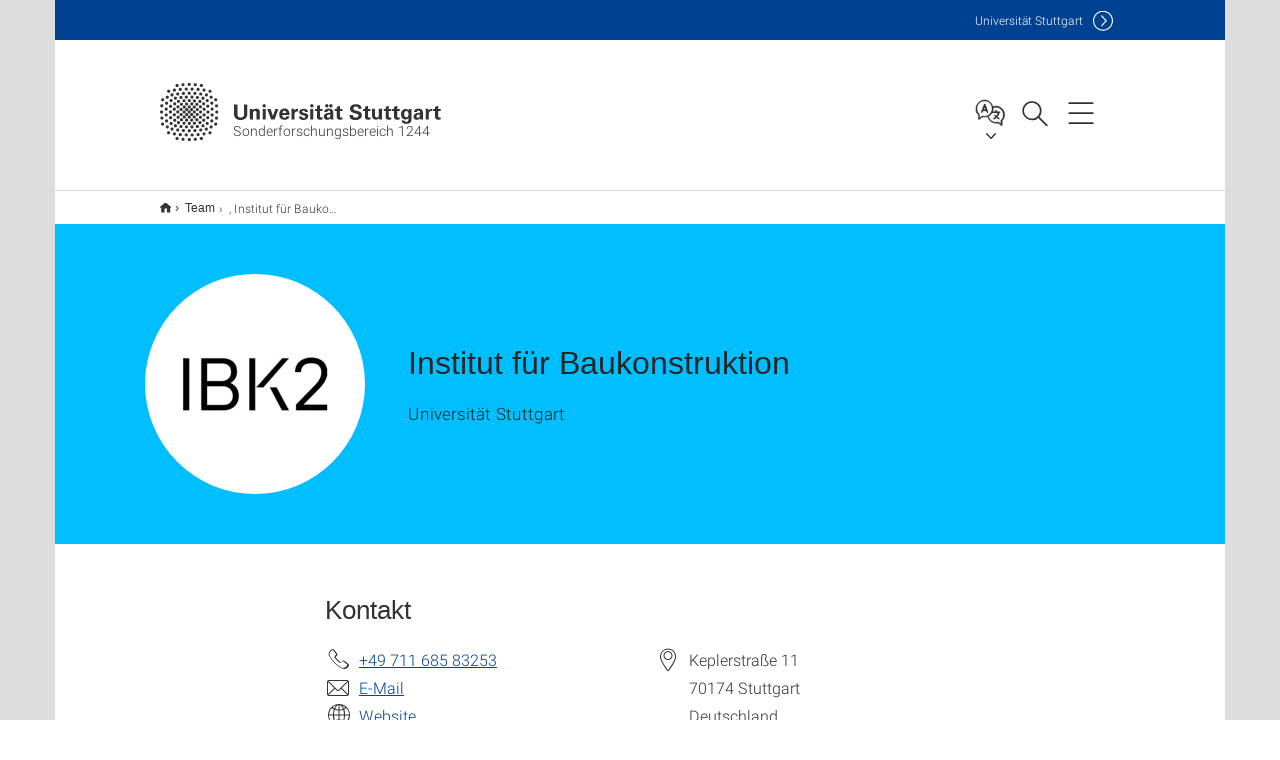

--- FILE ---
content_type: text/html;charset=UTF-8
request_url: https://www.sfb1244.uni-stuttgart.de/team/59717181-62fc-11ec-b635-000e0c3db68b/
body_size: 105820
content:
<!DOCTYPE html>
<!--[if lt IE 7]>      <html lang="de" class="no-js lt-ie9 lt-ie8 lt-ie7"> <![endif]-->
<!--[if IE 7]>         <html lang="de" class="no-js lt-ie9 lt-ie8"> <![endif]-->
<!--[if IE 8]>         <html lang="de" class="no-js lt-ie9"> <![endif]-->
<!--[if gt IE 8]><!-->


<!--
===================== version="0.1.29" =====================
-->

<html lang="de" class="no-js"> <!--<![endif]-->

<head>

<!-- start metadata (_metadata.hbs) -->
	<meta charset="UTF-8">
	<meta http-equiv="X-UA-Compatible" content="IE=edge"/>
	<meta name="creator" content="TIK" />
	<meta name="Publisher" content="Universität Stuttgart - TIK" />
	<meta name="Copyright" content="Universität Stuttgart" />
	<meta name="Content-language" content="de" />
	<meta name="Page-type" content="Bildungseinrichtung" />
	<meta name="viewport" content="width=device-width, initial-scale=1.0, shrink-to-fit=no"/>
	<meta name="robots" content="index, follow" />
	<meta name="system" content="20.0.18" />
	<meta name="template" content="3.0" />
	<meta name="Description" content="Mitarbeitenden-Profil : Institut für Baukonstruktion, Universität Stuttgart, Universität Stuttgart"/>	
	<meta name="og:title" content="Institut für Baukonstruktion | Sonderforschungsbereich 1244  | Universität Stuttgart" />
	<meta name="og:description" content="Mitarbeitenden-Profil : Institut für Baukonstruktion, Universität Stuttgart, Universität Stuttgart "/>
	<meta name="og:image" content="https://www.sfb1244.uni-stuttgart.de/img/Beteiligte-Einrichtungen/IBK_2.jpg" />
	<title>Institut für Baukonstruktion | Sonderforschungsbereich 1244  | Universität Stuttgart</title><!-- Ende metadata -->


<!-- Styles-Einbindung (_styles.hbs) -->
	<link rel="apple-touch-icon" sizes="180x180" href="/system/modules/de.stuttgart.uni.v3.basics/resources/favicons/apple-touch-icon.png">
            <link rel="icon" type="image/png" sizes="32x32" href="/system/modules/de.stuttgart.uni.v3.basics/resources/favicons/favicon-32x32.png">
            <link rel="icon" type="image/png" sizes="16x16" href="/system/modules/de.stuttgart.uni.v3.basics/resources/favicons/favicon-16x16.png">
            <link rel="manifest" href="/system/modules/de.stuttgart.uni.v3.basics/resources/favicons/site.webmanifest">
            <link rel="mask-icon" href="/system/modules/de.stuttgart.uni.v3.basics/resources/favicons/safari-pinned-tab.svg" color="#ffffff">
            <meta name="msapplication-TileColor" content="#ffffff">
            <meta name="theme-color" content="#ffffff">
		
<link rel="stylesheet" href="/system/modules/de.stuttgart.uni.v3.basics/resources/css/styles.css" type="text/css" >
<link rel="stylesheet" href="/system/modules/de.stuttgart.uni.v3.basics/resources/css/tik.css" type="text/css" >
<link rel="stylesheet" href="/system/modules/de.stuttgart.uni.v3.basics/resources/css/jquery-ui/jquery-ui-1.11.4.min.css" type="text/css" >
<link rel="stylesheet" href="/system/modules/de.stuttgart.uni.v3.basics/resources/css/fancybox/jquery.fancybox357.min.css" type="text/css" >
<link rel="stylesheet" href="/system/modules/de.stuttgart.uni.v3.basics/resources/css/footer/footer.css" type="text/css" >
<link rel="stylesheet" href="/system/modules/de.stuttgart.uni.v3.basics/resources/css/employee-list/employee-list.css" type="text/css" >
<link rel="stylesheet" href="/system/modules/de.academicpuma.opencms.viewustutt/resources/css/style.css" type="text/css" ><!-- Ende Styles-Einbindung -->

	<!-- Scripts
	================================================== --> 
	
	
<script src="/system/modules/de.stuttgart.uni.v3.basics/resources/js/bootstrap.js"></script>
<script src="/system/modules/de.stuttgart.uni.v3.basics/resources/js/aperto-bootstrap-ie-workaround.js"></script>
<script src="/system/modules/de.stuttgart.uni.v3.basics/resources/js/tik.js"></script>
<script src="/system/modules/de.stuttgart.uni.v3.basics/resources/js/jquery-ui/jquery-ui-1.11.4.min.js"></script>
<script src="/system/modules/de.stuttgart.uni.filters/resources/js/filters.js"></script>
<script src="/system/modules/de.stuttgart.uni.v3.basics/resources/js/fancybox/jquery.fancybox357.min.js"></script>
<script src="/system/modules/de.stuttgart.uni.v3.basics/resources/js/tippy-popper/popper.min.js"></script>
<script src="/system/modules/de.stuttgart.uni.v3.basics/resources/js/tippy-popper/tippy.min.js"></script>
<script src="/system/modules/de.stuttgart.uni.v3.zsb/resources/videointerview/js/dash.all.min.js"></script>
<script src="/system/modules/de.academicpuma.opencms.viewustutt/resources/js/puma_main.js"></script><style>
		.page-wrap > #page-complete > .container-fluid > .row > div > .row > .col-xs-12,
		.page-wrap > #page-complete > .container-fluid > .row > div > .row > .col-sm-12,
		.page-wrap > #page-complete > .container-fluid > .row > div > .row > .col-md-12,
		.page-wrap > #page-complete > .container-fluid > .row > div > .row > .col-lg-12,
		.page-wrap > #page-complete > .container > .row > div > .row > .col-xs-12,
		.page-wrap > #page-complete > .container > .row > div > .row > .col-sm-12,
		.page-wrap > #page-complete > .container > .row > div > .row > .col-md-12,
		.page-wrap > #page-complete > .container > .row > div > .row > .col-lg-12 {
			padding: 0;
		}
	</style>
</head>

<body class=" is-detailpage  is-not-editmode  lang-de ">

<!--googleoff: snippet-->
	
	<!-- start skiplinks (_skiplinks.hbs)-->
	<div class="skip">
		<ul>
			<li><a href="#main">zum Inhalt springen</a></li>
			<li><a href="#footer">zum Footer springen</a></li>
		</ul>
	</div>
	<!-- end skiplinks -->

	<!--googleon: snippet-->
	<div  id="header" ><div class="header" data-id="id-53f937c8">
      <span data-anchor id="id-53f937c8"></span>
              <!-- start header (_header.hbs) -->
              <header class="b-page-header is-subidentity" data-headercontroller="">
                <div class="container">
                  <div class="container-inner">
                    <div class="row">
                      <a class="b-logo" href="https://www.sfb1244.uni-stuttgart.de/">
                        <!--[if gt IE 8]><!-->
                          <img class="logo-rectangle" src="/system/modules/de.stuttgart.uni.v3.basics/resources/img/svg/logo-de.svg" alt="Logo: Universität Stuttgart - zur Startseite" />
                        <img class="logo-rectangle-inverted" src="/system/modules/de.stuttgart.uni.v3.basics/resources/img/svg/logo-inverted-de.svg" alt="Logo: Universität Stuttgart - zur Startseite" />
                        <!--<![endif]-->
                        <!--[if lt IE 9]>
                        <img class="logo-rectangle" src="/system/modules/de.stuttgart.uni.v3.basics/resources/img/png/logo-de.png" alt="Logo: Universität Stuttgart - zur Startseite" />
                        <img class="logo-rectangle-inverted" src="/system/modules/de.stuttgart.uni.v3.basics/resources/img/svg/logo-inverted-de.png" alt="Logo: Universität Stuttgart - zur Startseite" />
                        <![endif]-->

                        <span  class="subidentity fontsize-s">Sonderforschungsbereich 1244</span>
                        </a>
                      <div class="header-box">

                        <div class="mainidentity">
                              <div class="container-inner">
                                <a href="https://www.uni-stuttgart.de/">Uni<span class="hideonmobile">versität Stuttgart </span></a>
                                </div>
                            </div>
                            <div class="language">
                          <div class="language-box">
                            <span id="language-menu-title" data-tippy-content="Sprache dieser Seite" data-tippy-placement="left">Sprache dieser Seite</span>

                            <ul id="language-menu-options" aria-labelledby="language-menu-title" role="menu">
                                <li class="current-language"><strong><abbr data-tippy-content="Aktuelle Sprache: Deutsch" data-tippy-placement="left">de</abbr></strong></li></ul>
                            </div>
                        </div>
                        <div id="search" class="search">
                          <button aria-controls="search-box" aria-expanded="false" data-href="#search-box" data-tippy-content="Suche" data-tippy-placement="left"><span>Suche</span>
                          </button>
                        </div>
                        <div class="nav-button">
								<button class="lines-button" aria-controls="main-nav" aria-expanded="false" data-href="#b-page-nav" data-tippy-content="Hauptnavigationspunkte" data-tippy-placement="left">
									<span class="lines">Hauptnavigationspunkte</span>
								</button>
							</div>
						<div class="login-main-desktop"></div>
                      </div>
                    </div>
                  </div>
                </div>
                <!-- Start Suche (_search.hbs) -->
                <div class="search-box js-visible" id="search-box" aria-hidden="true">
                  <h2>Suche</h2>
                  <div class="container" role="tabpanel">
                    <div class="search-box-inner">
                      <form action="https://www.uni-stuttgart.de/suche/">
                        <fieldset>
                          <div class="form-label col-sm-12">
                            <label for="global-search">Suche</label>
                            <input type="search" name="q" placeholder="Suche nach Themen, Personen ..." id="global-search" class="autosuggest" />
                          </div>
                          <div class="button">
                            <input aria-label="Starte Suche" type="submit" value="suchen">
                          </div>
                        </fieldset>
                        <input type="hidden" name="lq" value="" />
                        <input type="hidden" name="reloaded" value=""/>                       
                        </form>
                    </div>
                  </div>
                </div>
                <!-- Ende Suche -->
                <div class="login-main-mobile js-visible" aria-hidden="false"></div>
                <!-- Ende Login -->
              </header>
              <!-- Ende header -->

              <div class="b-page-nav is-subidentity" id="main-nav" aria-hidden="true">
                <div class="container">
                  <div class="container-inner">
                    <div class="fixed-wrapper">
                      <a class="backto" href="#">zurück</a>
                      <div class="location" aria-hidden="true">
                        <ul>
                          <li class="on"><span></span></li>
                            <li><span></span></li>
                          <li><span></span></li>
                          <li><span></span></li>
                          <li><span></span></li>
                        </ul>
                      </div>
                    </div>

                    <div class="scroll-wrapper">
                      <nav class="main-navigation" aria-label="Haupt-Navigation">
                        <div class="menu-group-box" >
                          <div class="menu-box" data-level="show-level-0">
                            <div class="viewbox" style="position:relative;">
                              <div class="wrapper" style="width: 100%; height: 100%;">
                                <ul class="menu level-0 " id="level-0-0">
	<li class="has-menu"><a href="#level-1-0">Projektstruktur</a></li>
	<li class="has-menu"><a href="#level-1-1">Demonstrator</a></li>
	<li class="has-menu"><a href="#level-1-2" class="active">Team</a></li>
	<li><a href="https://www.sfb1244.uni-stuttgart.de/veroeffentlichungen/">Veröffentlichungen</a></li>
	<li><a href="https://www.sfb1244.uni-stuttgart.de/aktuelles/">Aktuelles</a></li>
	<li><a href="https://www.sfb1244.uni-stuttgart.de/presse/">Presse</a></li>
	<li><a href="https://www.sfb1244.uni-stuttgart.de/kontakt/">Kontakt</a></li>
</ul>
	<ul class="menu level-1 " id="level-1-1" data-parent="#level-0-0" >
		<li class="overview"><a href="https://www.sfb1244.uni-stuttgart.de/demonstrator/">Demonstrator</a></li>
		<li><a href="https://www.sfb1244.uni-stuttgart.de/demonstrator/projektbeschreibung/">Projektbeschreibung</a></li>
		<li><a href="https://www.sfb1244.uni-stuttgart.de/demonstrator/aktueller-baufortschritt/">Aktueller Baufortschritt</a></li>
		<li><a href="https://www.sfb1244.uni-stuttgart.de/demonstrator/sponsoring/">Sponsoring</a></li>
		<li><a href="https://www.sfb1244.uni-stuttgart.de/demonstrator/beteiligte-einrichtungen/">Beteiligte Einrichtungen</a></li>
		<li><a href="https://www.sfb1244.uni-stuttgart.de/demonstrator/projektpartnerschaften/">Projektpartnerschaften</a></li>
	</ul>
	<ul class="menu level-1 " id="level-1-0" data-parent="#level-0-0" >
		<li class="overview"><a href="https://www.sfb1244.uni-stuttgart.de/projekte/">Projektstruktur</a></li>
		<li class="has-menu"><a href="#level-2-0">A Entwurfs- und Planungsmethodik</a></li>
		<li class="has-menu"><a href="#level-2-1">B Systemtechnik und Auslegung</a></li>
		<li class="has-menu"><a href="#level-2-2">C Integrative Bauelemente</a></li>
		<li class="has-menu"><a href="#level-2-3">D Ökologische und ökonomische Aspekte</a></li>
		<li><a href="https://www.sfb1244.uni-stuttgart.de/projekte/oe-oeffentlichkeitsarbeit/">Ö Öffentlichkeitsarbeit</a></li>
		<li class="has-menu"><a href="#level-2-5">Z Koordination und Demonstration</a></li>
	</ul>
		<ul class="menu level-2 " id="level-2-0" data-parent="#level-1-0" >
			<li class="overview"><a href="https://www.sfb1244.uni-stuttgart.de/projekte/a-entwurfs-und-planungsmethodik/">A Entwurfs- und Planungsmethodik</a></li>
			<li><a href="https://www.sfb1244.uni-stuttgart.de/projekte/a-entwurfs-und-planungsmethodik/a01-methoden/">A01 – Entwicklung von Methoden und integralen Prozessen für die Planung adaptiver Bauwerke</a></li>
			<li><a href="https://www.sfb1244.uni-stuttgart.de/projekte/a-entwurfs-und-planungsmethodik/a02-verfahren/">A02 - Entwicklung integrativer Entwurfsverfahren und computerbasierter Entwurfswerkzeuge für adaptive Strukturen und deren Rekonfiguration</a></li>
			<li><a href="https://www.sfb1244.uni-stuttgart.de/projekte/a-entwurfs-und-planungsmethodik/a03-entwurfskonzepte/">A03 – Architektonisch-entwerferische Konzepte für adaptive Räume</a></li>
			<li><a href="https://www.sfb1244.uni-stuttgart.de/projekte/a-entwurfs-und-planungsmethodik/a04-optimierung/">A04 – Formfindung, Strukturoptimierung und Systemoptimierung von Flächentragwerken</a></li>
			<li><a href="https://www.sfb1244.uni-stuttgart.de/projekte/a-entwurfs-und-planungsmethodik/a05-bauphysik/">A05 – Systemkonzepte und Planungsmethoden für bauphysikalische Auslegung und Betrieb von adaptiven Gebäuden</a></li>
			<li><a href="https://www.sfb1244.uni-stuttgart.de/projekte/a-entwurfs-und-planungsmethodik/a06-integration-aktiver-elemente/">A06 – Integration aktiver Elemente in Stabtragwerke</a></li>
			<li><a href="https://www.sfb1244.uni-stuttgart.de/projekte/a-entwurfs-und-planungsmethodik/a07---entwurf-und-analyse-einer-anpassungsfaehigen-kinetischen-huelle-zur-optimierung-der-lichtverhaeltnisse-und-zur-reduktion-der-strahlungseintraege-in-den-stadtraum/">A07 - Entwurf und Analyse einer anpassungsfähigen kinetischen Hülle zur Optimierung der Lichtverhältnisse und zur Reduktion der Strahlungseinträge in den Stadtraum</a></li>
		</ul>
		<ul class="menu level-2 " id="level-2-1" data-parent="#level-1-0" >
			<li class="overview"><a href="https://www.sfb1244.uni-stuttgart.de/projekte/b-systemdynamik-und-auslegung/">B Systemtechnik und Auslegung</a></li>
			<li><a href="https://www.sfb1244.uni-stuttgart.de/projekte/b-systemdynamik-und-auslegung/b01-methoden/">B01 – Charakterisierung, Modellierung und Reduktion</a></li>
			<li><a href="https://www.sfb1244.uni-stuttgart.de/projekte/b-systemdynamik-und-auslegung/b02-verfahren/">B02 – Schätzung des Systemzustands und optische Deformationsmessung</a></li>
			<li><a href="https://www.sfb1244.uni-stuttgart.de/projekte/b-systemdynamik-und-auslegung/b03-ausfallsicherheit/">B03 – Methoden und Technologien für ausfallsichere adaptive Tragwerke</a></li>
			<li><a href="https://www.sfb1244.uni-stuttgart.de/projekte/b-systemdynamik-und-auslegung/b04-steuerung-und-regelung/">B04 – Steuerungs- und Regelungskonzepte für adaptive Bauwerke</a></li>
			<li><a href="https://www.sfb1244.uni-stuttgart.de/projekte/b-systemdynamik-und-auslegung/b05-visuelle-analyse/">B05 – Visuelle Analyse adaptiver und ultraleichter Strukturen und Hüllen</a></li>
		</ul>
		<ul class="menu level-2 " id="level-2-2" data-parent="#level-1-0" >
			<li class="overview"><a href="https://www.sfb1244.uni-stuttgart.de/projekte/c-integrative-bauelemente/">C Integrative Bauelemente</a></li>
			<li><a href="https://www.sfb1244.uni-stuttgart.de/projekte/c-integrative-bauelemente/c01-adaptive-gebaudehuellen/">C01 – Adaptive Gebäudehüllen mit mikro- und raumklimatischer Wirksamkeit</a></li>
			<li><a href="https://www.sfb1244.uni-stuttgart.de/projekte/c-integrative-bauelemente/c02-integrierte-fluidaktoren/">C02 – Integrierte Fluidaktoren</a></li>
			<li><a href="https://www.sfb1244.uni-stuttgart.de/projekte/c-integrative-bauelemente/c03-elektroaktive-polymeraktoren/">C03 – Elektroaktive Polymeraktoren und Aktorfelder für schaltbare Atmungsaktivität</a></li>
			<li><a href="https://www.sfb1244.uni-stuttgart.de/projekte/c-integrative-bauelemente/c04-sensorische-hochleistungsfasergelege-und-gewebe-und-transparente-faser-matrixkompsite/">C04 – Sensorische Hochleistungsfasergelege und -gewebe und transparente Faser-Matrixkomposite</a></li>
			<li><a href="https://www.sfb1244.uni-stuttgart.de/projekte/c-integrative-bauelemente/c05-materialsysteme-fuer-adaptive-flaechen-und-strukturelemente/">C05 – Bauphysikalisch adaptive Fassadenelemente</a></li>
			<li><a href="https://www.sfb1244.uni-stuttgart.de/projekte/c-integrative-bauelemente/c06---adaptive-fassadenintegrierte-adsorptionssysteme-fuer-das-thermomanagement-von-leichtbau-gebaeuden/">C06 - Adaptive, fassadenintegrierte Adsorptionssysteme für das Thermomanagement von Leichtbau-Gebäuden</a></li>
			<li><a href="https://www.sfb1244.uni-stuttgart.de/projekte/c-integrative-bauelemente/c07---adaption-von-bruecken-erhoehung-der-dauerhaftigkeit-und-optimierung-der-steifigkeit/">C07 - Adaption von Brücken: Erhöhung der Dauerhaftigkeit und Optimierung der Steifigkeit</a></li>
		</ul>
		<ul class="menu level-2 " id="level-2-3" data-parent="#level-1-0" >
			<li class="overview"><a href="https://www.sfb1244.uni-stuttgart.de/projekte/d-oekologische-aspekte/">D Ökologische und ökonomische Aspekte</a></li>
			<li><a href="https://www.sfb1244.uni-stuttgart.de/projekte/d-oekologische-aspekte/d02-ganzheitliche-bilanzierung-von-adaptiven-huellen-und-strukturen/">D02 – Ganzheitliche Bilanzierung von adaptiven Hüllen und Strukturen</a></li>
		</ul>
		<ul class="menu level-2 " id="level-2-5" data-parent="#level-1-0" >
			<li class="overview"><a href="https://www.sfb1244.uni-stuttgart.de/projekte/z-koordination-und-demonstration/">Z Koordination und Demonstration</a></li>
			<li><a href="https://www.sfb1244.uni-stuttgart.de/projekte/z-koordination-und-demonstration/z01-demonstratoren_und_funktionsmuster/">Z01 – Demonstratoren und Funktionsmuster</a></li>
		</ul>
	<ul class="menu level-1 active-list" id="level-1-2" data-parent="#level-0-0"  style="display: block;" aria-expanded="true">
		<li class="overview"><a href="https://www.sfb1244.uni-stuttgart.de/team/" class="active">Team</a></li>
		<li><a href="https://www.sfb1244.uni-stuttgart.de/team/vorstand/">Vorstand</a></li>
		<li><a href="https://www.sfb1244.uni-stuttgart.de/team/sprecher/">Sprecher</a></li>
		<li><a href="https://www.sfb1244.uni-stuttgart.de/team/management/">Management</a></li>
		<li><a href="https://www.sfb1244.uni-stuttgart.de/team/oeffentlichkeitsarbeit/">Öffentlichkeitsarbeit</a></li>
		<li><a href="https://www.sfb1244.uni-stuttgart.de/team/teilprojektleiter/">Teilprojektleiter</a></li>
		<li><a href="https://www.sfb1244.uni-stuttgart.de/team/wissenschaftliche-mitarbeiter/">Wissenschaftliche Mitarbeiter</a></li>
		<li><a href="https://www.sfb1244.uni-stuttgart.de/team/korrespondierende-mitglieder/">Korrespondierende Mitglieder</a></li>
		<li><a href="https://www.sfb1244.uni-stuttgart.de/team/forschungspartner/">Forschungspartner</a></li>
	</ul>
<!-- Navigation: 9.55 µs --></div>

                            </div>
                          </div>
                        </div>
                      </nav>
                      <a href="#closeNavigation" class="close-nav">Navigation schließen</a>
                      </div>

                  </div><!-- container-inner -->
                </div><!--  container -->
              </div></div>
    <script type="module">
      
      import Login from '/system/modules/de.stuttgart.uni.v3.basics/resources/js/login.mjs'
      new Login("de", "", "", "", "", "", "", "", "", true).init()
    </script>
  </div><div id="wrapper" class="is-subidentity">
		<div id="content">
			<main id="main" class="r-main">
				<div class="main__wrapper" data-js-id="container">
                    <noscript>
                        <div class="alert alert-danger">Für die volle Funktionalität dieser Site ist JavaScript notwendig. Hier finden Sie eine <a href="https://enablejavascript.co/" target="_blank">Anleitung zum Aktivieren von JavaScript in Ihrem Browser</a>.</div></noscript>
					<!-- Start Segment -->
					<div class="segment is-border-top">
							<div class="container">
								<div class="container-inner">
									<div class="row">
										<div class="col-md-12">
											<!-- Start Breadcrumb (_breadcrumb.hbs) -->
											<nav class="b-breadscroller--default" data-css="b-breadscroller" data-js-module="breadscroller" aria-label="breadcrumb">
													<!--googleoff: snippet-->
													<h2 class="breadscroller__headline">Position innerhalb des Seitenbaumes</h2>
													<div class="breadscroller__controls" data-js-atom="breadscroller-controls">
														<button class="breadscroller__controls-btn is-back" data-js-atom="breadscroller-controls-back">
															<span>Seitenpfad nach links schieben</span>
														</button>
														<button class="breadscroller__controls-btn is-forward" data-js-atom="breadscroller-controls-forward">
															<span>Seitenpfad nach rechts schieben</span>
														</button>
													</div>
													<!--googleon: snippet-->
													<div class="breadscroller__content" data-js-atom="breadscroller-container">
														<ol class="breadscroller__list" data-js-atom="breadscroller-list">

															<li class="breadscroller__list-item">
																				<a href="https://www.sfb1244.uni-stuttgart.de/" class="breadscroller__list-element">SFB 1244: Adaptive Hüllen und Strukturen für die gebaute Umwelt von morgen (T3.0)</a>
																			</li>
																		<li class="breadscroller__list-item">
																							<a href="https://www.sfb1244.uni-stuttgart.de/team/" class="breadscroller__list-element">Team</a>
																						</li>
																						<li class="breadscroller__list-item">
																							<span class="breadscroller__list-element is-active" data-tippy-content=", Institut für Baukonstruktion">, Institut für Baukonstruktion</span>
																						</li>
																					</ol>
													</div>
												</nav>	
												<!-- Ende Breadcrumb -->
											<!-- Breadcrumb: 448 µs --></div>
									</div>
								</div><!--  container-inner -->
							</div><!-- container -->
						</div>
					<!-- End Segment -->

					<div  id="introDetailonly" ><div class="employee pgelement">
			<div class="is-bg-blue is-margin-bottom  ">
										<div class="container">
											<div class="container-inner">
												<div class="row">
													<span data-anchor id="id-59717181"></span>
													<!-- Start Intro-Teaser Default -->
													<div class="c-intro-teaser--default" data-css="c-intro-teaser">
														<div class="intro-teaser__wrapper">
															<figure class="c-figure--intro-teaser" data-css="c-figure">
																	<div class="figure__wrapper">
																		<picture class="c-picture" data-css="c-picture">
	<img src="https://www.sfb1244.uni-stuttgart.de/img/Beteiligte-Einrichtungen/IBK_2.jpg?__scale=w:220,h:220,cx:0,cy:0,cw:1000,ch:1000" style=""  alt="Dieses Bild zeigt Institut für Baukonstruktion"/>
</picture>
</div>
																</figure>
															<div class="intro-teaser__content col-md-9 col-sm-8 col-xs-12">
																<div class="reverse-order">
																<h1 class="intro-teaser__headline">
																		Institut für Baukonstruktion</h1>
																</div>
																<p>
																		Universität Stuttgart<br /></p>
																</div>
														</div>
													</div>
												</div>
											</div>
										</div>
									</div>
								
									<div class="segment">
	<div class="container">
		<div class="container-inner">
			<div class="row">
				<div class="col-md-8 col-md-offset-2">
<h2>Kontakt</h2>
											<div class="row">
												<div class="col-md-6">
													<p>
															<span class="xs-icon telefon" data-tippy-content="Telefon" aria-label="Telefon"></span>
																<span id="ed_phone"><a href="tel:+4971168583253">+49 711 685 83253</a><br /></span>
															<span class="xs-icon email" aria-hidden="true"></span>
																<a id="ed_email" class="email" href="H5DGOJ:DIAJ@D6FX.PID-NOPOOB5MO.89" data-obfuscated="true">E-Mail</a><br />
															<span class="xs-icon www" aria-hidden="true"></span>
																	<a id="ed_website" href="https://www.ibk.uni-stuttgart.de/">Website</a><br />
															</p>
													</div>
												<div class="col-md-6">
													<p>
															<span class="xs-icon location" data-tippy-content="Adresse" aria-label="Adresse"></span>
																<span id="ed_street">Keplerstraße 11</span><br /><span class="xs-icon empty"></span> <span id="ed_zip">70174</span> <span id="ed_city">Stuttgart</span><br />
																<span class="xs-icon empty"></span> <span id="ed_country">Deutschland</span><br /></p>
													</div>
											</div>
											
											<div class="row">
												<div class="col-md-12">
													</div>
											</div>
											
															</div>
			</div>
		</div>
	</div>
</div></div>
	   
	</div><div  id="page-complete" ><div>
		</div>	
<div>
		</div>	
<div>
		<div class="segment colsfullwidth  ">
  <div class="container "><div class="col-md-12 oc-container-column" ><div class="employee-list pgelement" style="margin-bottom: 30px;" data-id="id-6011e0ff">
						<span data-anchor id="id-6011e0ff"></span>
						<div class="container-inner">
							<div class="row" style="padding:0 18px;">
							<div class="col-xs-12" style="padding-left:12px;padding-right:12px;">
								<h2 data-id="6011e0ff" >Beteiligte Einrichtungen der Universität Stuttgart</h2>
								</div>
						</div>

						<div id="6011e0ff" class="mitarbeiterliste">
							<div class="row flex-row generic-list">

								<div class="generic-list-item item col-xs-12">
													<article data-function="Universität Stuttgart">
															<div class="image">
																<div data-css="c-box">
																			<div class="box__image">
																				<div class="box__image-container">
																					<a href="https://www.sfb1244.uni-stuttgart.de/team/2d10c810-5d94-11ec-9842-000e0c3db68b/" data-tippy-content="Zur Mitarbeiter*in-Seite von Institut für Akustik und Bauphysik">
																						<picture class="c-picture" data-css="c-picture">
	<img src="https://www.sfb1244.uni-stuttgart.de/img/Beteiligte-Einrichtungen/Beteiligte_Einrichtungen_Logos_Linksbuendig/IABP.jpg?__scale=w:160,h:160,cx:0,cy:0,cw:1000,ch:1000" style=""  alt="Dieses Bild zeigt Institut für Akustik und Bauphysik"/>
</picture>
</a>
																				</div>
																			</div>
																		</div>
																	</div>
															<div class="text">
																<div class="row">
																	<div class="col-xs-12">
																		<h6 style="margin-top:0;"><a class="FirstLastName" href="https://www.sfb1244.uni-stuttgart.de/team/2d10c810-5d94-11ec-9842-000e0c3db68b/" aria-label="Zur Mitarbeiter*in-Seite von Institut für Akustik und Bauphysik">Institut für Akustik und Bauphysik</a></h6>
																		</div>
																</div>
                                                                    <div class="row">
																	<div class="col-xs-12 col-sm-6">
																		<span class="Function">Universität Stuttgart</span>
																	</div>
																	<div class="col-xs-12 col-sm-6">
																		<div class="row">
																			<div class="col-xs-12 col-md-7">
																				Telefon: <span>
																					<a href="tel:+4971168566578" aria-label="Telefonanruf an Institut für Akustik und Bauphysik">+49 711 685 66578</a></span>
																				</div>
																			<div class="col-xs-12 col-md-5">
																				<a class="Email" href="H5DGOJ:DIAJ@D56K.PID-NOPOOB5MO.89" data-obfuscated="true" aria-label="E-Mail schreiben an Institut für Akustik und Bauphysik">E-Mail</a>
																				</div>
																		</div>
																	</div>
																</div>
                                                                    </div>
														</article>
													</div>
												<div class="generic-list-item item col-xs-12">
													<article data-function="Universität Stuttgart">
															<div class="image">
																<div data-css="c-box">
																			<div class="box__image">
																				<div class="box__image-container">
																					<a href="https://www.sfb1244.uni-stuttgart.de/team/3a463f07-5da2-11ec-9842-000e0c3db68b/" data-tippy-content="Zur Mitarbeiter*in-Seite von Institut für Baustatik und Baudynamik">
																						<picture class="c-picture" data-css="c-picture">
	<img src="https://www.sfb1244.uni-stuttgart.de/img/Beteiligte-Einrichtungen/IBB.jpg?__scale=w:160,h:160,cx:0,cy:0,cw:1000,ch:1000" style=""  alt="Dieses Bild zeigt Institut für Baustatik und Baudynamik"/>
</picture>
</a>
																				</div>
																			</div>
																		</div>
																	</div>
															<div class="text">
																<div class="row">
																	<div class="col-xs-12">
																		<h6 style="margin-top:0;"><a class="FirstLastName" href="https://www.sfb1244.uni-stuttgart.de/team/3a463f07-5da2-11ec-9842-000e0c3db68b/" aria-label="Zur Mitarbeiter*in-Seite von Institut für Baustatik und Baudynamik">Institut für Baustatik und Baudynamik</a></h6>
																		</div>
																</div>
                                                                    <div class="row">
																	<div class="col-xs-12 col-sm-6">
																		<span class="Function">Universität Stuttgart</span>
																	</div>
																	<div class="col-xs-12 col-sm-6">
																		<div class="row">
																			<div class="col-xs-12 col-md-7">
																				Telefon: <span>
																					<a href="tel:+4971168566123" aria-label="Telefonanruf an Institut für Baustatik und Baudynamik">+49 711 685 66123</a></span>
																				</div>
																			<div class="col-xs-12 col-md-5">
																				<a class="Email" href="H5DGOJ:N9FM9O5MD5O@D66.PID-NOPOOB5MO.89" data-obfuscated="true" aria-label="E-Mail schreiben an Institut für Baustatik und Baudynamik">E-Mail</a>
																				</div>
																		</div>
																	</div>
																</div>
                                                                    </div>
														</article>
													</div>
												<div class="generic-list-item item col-xs-12">
													<article data-function="Universität Stuttgart">
															<div class="image">
																<div data-css="c-box">
																			<div class="box__image">
																				<div class="box__image-container">
																					<a href="https://www.sfb1244.uni-stuttgart.de/team/59717181-62fc-11ec-b635-000e0c3db68b/" data-tippy-content="Zur Mitarbeiter*in-Seite von Institut für Baukonstruktion">
																						<picture class="c-picture" data-css="c-picture">
	<img src="https://www.sfb1244.uni-stuttgart.de/img/Beteiligte-Einrichtungen/IBK_2.jpg?__scale=w:160,h:160,cx:0,cy:0,cw:1000,ch:1000" style=""  alt="Dieses Bild zeigt Institut für Baukonstruktion"/>
</picture>
</a>
																				</div>
																			</div>
																		</div>
																	</div>
															<div class="text">
																<div class="row">
																	<div class="col-xs-12">
																		<h6 style="margin-top:0;"><a class="FirstLastName" href="https://www.sfb1244.uni-stuttgart.de/team/59717181-62fc-11ec-b635-000e0c3db68b/" aria-label="Zur Mitarbeiter*in-Seite von Institut für Baukonstruktion">Institut für Baukonstruktion</a></h6>
																		</div>
																</div>
                                                                    <div class="row">
																	<div class="col-xs-12 col-sm-6">
																		<span class="Function">Universität Stuttgart</span>
																	</div>
																	<div class="col-xs-12 col-sm-6">
																		<div class="row">
																			<div class="col-xs-12 col-md-7">
																				Telefon: <span>
																					<a href="tel:+4971168583253" aria-label="Telefonanruf an Institut für Baukonstruktion">+49 711 685 83253</a></span>
																				</div>
																			<div class="col-xs-12 col-md-5">
																				<a class="Email" href="H5DGOJ:DIAJ@D6FX.PID-NOPOOB5MO.89" data-obfuscated="true" aria-label="E-Mail schreiben an Institut für Baukonstruktion">E-Mail</a>
																				</div>
																		</div>
																	</div>
																</div>
                                                                    </div>
														</article>
													</div>
												<div class="generic-list-item item col-xs-12">
													<article data-function="Universität Stuttgart">
															<div class="image">
																<div data-css="c-box">
																			<div class="box__image">
																				<div class="box__image-container">
																					<a href="https://www.sfb1244.uni-stuttgart.de/team/b75081e1-62fc-11ec-b635-000e0c3db68b/" data-tippy-content="Zur Mitarbeiter*in-Seite von Institut für Computerbasiertes Entwerfen und Baufertigung">
																						<picture class="c-picture" data-css="c-picture">
	<img src="https://www.sfb1244.uni-stuttgart.de/img/Beteiligte-Einrichtungen/ICD.jpg?__scale=w:160,h:160,cx:0,cy:0,cw:1000,ch:1000" style=""  alt="Dieses Bild zeigt Institut für Computerbasiertes Entwerfen und Baufertigung"/>
</picture>
</a>
																				</div>
																			</div>
																		</div>
																	</div>
															<div class="text">
																<div class="row">
																	<div class="col-xs-12">
																		<h6 style="margin-top:0;"><a class="FirstLastName" href="https://www.sfb1244.uni-stuttgart.de/team/b75081e1-62fc-11ec-b635-000e0c3db68b/" aria-label="Zur Mitarbeiter*in-Seite von Institut für Computerbasiertes Entwerfen und Baufertigung">Institut für Computerbasiertes Entwerfen und Baufertigung</a></h6>
																		</div>
																</div>
                                                                    <div class="row">
																	<div class="col-xs-12 col-sm-6">
																		<span class="Function">Universität Stuttgart</span>
																	</div>
																	<div class="col-xs-12 col-sm-6">
																		<div class="row">
																			<div class="col-xs-12 col-md-7">
																				Telefon: <span>
																					<a href="tel:+4971168582786" aria-label="Telefonanruf an Institut für Computerbasiertes Entwerfen und Baufertigung">+49 711 685 82786</a></span>
																				</div>
																			<div class="col-xs-12 col-md-5">
																				<a class="Email" href="H5DGOJ:H5DG@D78.PID-NOPOOB5MO.89" data-obfuscated="true" aria-label="E-Mail schreiben an Institut für Computerbasiertes Entwerfen und Baufertigung">E-Mail</a>
																				</div>
																		</div>
																	</div>
																</div>
                                                                    </div>
														</article>
													</div>
												<div class="generic-list-item item col-xs-12">
													<article data-function="Universität Stuttgart">
															<div class="image">
																<div data-css="c-box">
																			<div class="box__image">
																				<div class="box__image-container">
																					<a href="https://www.sfb1244.uni-stuttgart.de/team/fe1b10e6-62fc-11ec-b635-000e0c3db68b/" data-tippy-content="Zur Mitarbeiter*in-Seite von Institut für Flugzeugbau">
																						<picture class="c-picture" data-css="c-picture">
	<img src="https://www.sfb1244.uni-stuttgart.de/img/Beteiligte-Einrichtungen/IFB.jpg?__scale=w:160,h:160,cx:0,cy:0,cw:1000,ch:1000" style=""  alt="Dieses Bild zeigt Institut für Flugzeugbau"/>
</picture>
</a>
																				</div>
																			</div>
																		</div>
																	</div>
															<div class="text">
																<div class="row">
																	<div class="col-xs-12">
																		<h6 style="margin-top:0;"><a class="FirstLastName" href="https://www.sfb1244.uni-stuttgart.de/team/fe1b10e6-62fc-11ec-b635-000e0c3db68b/" aria-label="Zur Mitarbeiter*in-Seite von Institut für Flugzeugbau">Institut für Flugzeugbau</a></h6>
																		</div>
																</div>
                                                                    <div class="row">
																	<div class="col-xs-12 col-sm-6">
																		<span class="Function">Universität Stuttgart</span>
																	</div>
																	<div class="col-xs-12 col-sm-6">
																		<div class="row">
																			<div class="col-xs-12 col-md-7">
																				Telefon: <span>
																					<a href="tel:+4971168562402" aria-label="Telefonanruf an Institut für Flugzeugbau">+49 711 685 62402</a></span>
																				</div>
																			<div class="col-xs-12 col-md-5">
																				<a class="Email" href="H5DGOJ:5FF5I@DA6.PID-NOPOOB5MO.89" data-obfuscated="true" aria-label="E-Mail schreiben an Institut für Flugzeugbau">E-Mail</a>
																				</div>
																		</div>
																	</div>
																</div>
                                                                    </div>
														</article>
													</div>
												<div class="generic-list-item item col-xs-12">
													<article data-function="Universität Stuttgart">
															<div class="image">
																<div data-css="c-box">
																			<div class="box__image">
																				<div class="box__image-container">
																					<a href="https://www.sfb1244.uni-stuttgart.de/team/5a8a8c9a-62fd-11ec-b635-000e0c3db68b/" data-tippy-content="Zur Mitarbeiter*in-Seite von Institut für Gebäudeenergetik, Thermotechnik und Energiespeicherung">
																						<picture class="c-picture" data-css="c-picture">
	<img src="https://www.sfb1244.uni-stuttgart.de/img/Beteiligte-Einrichtungen/IGTE.jpg?__scale=w:160,h:160,cx:0,cy:0,cw:1000,ch:1000" style=""  alt="Dieses Bild zeigt Institut für Gebäudeenergetik, Thermotechnik und Energiespeicherung"/>
</picture>
</a>
																				</div>
																			</div>
																		</div>
																	</div>
															<div class="text">
																<div class="row">
																	<div class="col-xs-12">
																		<h6 style="margin-top:0;"><a class="FirstLastName" href="https://www.sfb1244.uni-stuttgart.de/team/5a8a8c9a-62fd-11ec-b635-000e0c3db68b/" aria-label="Zur Mitarbeiter*in-Seite von Institut für Gebäudeenergetik, Thermotechnik und Energiespeicherung">Institut für Gebäudeenergetik, Thermotechnik und Energiespeicherung</a></h6>
																		</div>
																</div>
                                                                    <div class="row">
																	<div class="col-xs-12 col-sm-6">
																		<span class="Function">Universität Stuttgart</span>
																	</div>
																	<div class="col-xs-12 col-sm-6">
																		<div class="row">
																			<div class="col-xs-12 col-md-7">
																				Telefon: <span>
																					<a href="tel:+4971168563536" aria-label="Telefonanruf an Institut für Gebäudeenergetik, Thermotechnik und Energiespeicherung">+49 711 685 63536</a></span>
																				</div>
																			<div class="col-xs-12 col-md-5">
																				<a class="Email" href="H5DGOJ:KH@DBO9.PID-NOPOOB5MO.89" data-obfuscated="true" aria-label="E-Mail schreiben an Institut für Gebäudeenergetik, Thermotechnik und Energiespeicherung">E-Mail</a>
																				</div>
																		</div>
																	</div>
																</div>
                                                                    </div>
														</article>
													</div>
												<div class="generic-list-item item col-xs-12">
													<article data-function="Universität Stuttgart">
															<div class="image">
																<div data-css="c-box">
																			<div class="box__image">
																				<div class="box__image-container">
																					<a href="https://www.sfb1244.uni-stuttgart.de/team/13b269ae-9f8c-11ec-bcfe-000e0c3db68b/" data-tippy-content="Zur Mitarbeiter*in-Seite von Institut für Leichtbau Entwerfen und Konstruieren">
																						<picture class="c-picture" data-css="c-picture">
	<img src="https://www.sfb1244.uni-stuttgart.de/img/Beteiligte-Einrichtungen/ILEK.jpg?__scale=w:160,h:160,cx:0,cy:0,cw:1000,ch:1000" style=""  alt="Dieses Bild zeigt Institut für Leichtbau Entwerfen und Konstruieren"/>
</picture>
</a>
																				</div>
																			</div>
																		</div>
																	</div>
															<div class="text">
																<div class="row">
																	<div class="col-xs-12">
																		<h6 style="margin-top:0;"><a class="FirstLastName" href="https://www.sfb1244.uni-stuttgart.de/team/13b269ae-9f8c-11ec-bcfe-000e0c3db68b/" aria-label="Zur Mitarbeiter*in-Seite von Institut für Leichtbau Entwerfen und Konstruieren">Institut für Leichtbau Entwerfen und Konstruieren</a></h6>
																		</div>
																</div>
                                                                    <div class="row">
																	<div class="col-xs-12 col-sm-6">
																		<span class="Function">Universität Stuttgart</span>
																	</div>
																	<div class="col-xs-12 col-sm-6">
																		<div class="row">
																			<div class="col-xs-12 col-md-7">
																				Telefon: <span>
																					<a href="tel:+4971168566227" aria-label="Telefonanruf an Institut für Leichtbau Entwerfen und Konstruieren">+49 711 685 66227</a></span>
																				</div>
																			<div class="col-xs-12 col-md-5">
																				</div>
																		</div>
																	</div>
																</div>
                                                                    </div>
														</article>
													</div>
												<div class="generic-list-item item col-xs-12">
													<article data-function="Universität Stuttgart">
															<div class="image">
																<div data-css="c-box">
																			<div class="box__image">
																				<div class="box__image-container">
																					<a href="https://www.sfb1244.uni-stuttgart.de/team/c09c28bd-62fd-11ec-b635-000e0c3db68b/" data-tippy-content="Zur Mitarbeiter*in-Seite von Institut für Maschinenelemente">
																						<picture class="c-picture" data-css="c-picture">
	<img src="https://www.sfb1244.uni-stuttgart.de/img/Beteiligte-Einrichtungen/IMA.jpg?__scale=w:160,h:160,cx:0,cy:0,cw:1000,ch:1000" style=""  alt="Dieses Bild zeigt Institut für Maschinenelemente"/>
</picture>
</a>
																				</div>
																			</div>
																		</div>
																	</div>
															<div class="text">
																<div class="row">
																	<div class="col-xs-12">
																		<h6 style="margin-top:0;"><a class="FirstLastName" href="https://www.sfb1244.uni-stuttgart.de/team/c09c28bd-62fd-11ec-b635-000e0c3db68b/" aria-label="Zur Mitarbeiter*in-Seite von Institut für Maschinenelemente">Institut für Maschinenelemente</a></h6>
																		</div>
																</div>
                                                                    <div class="row">
																	<div class="col-xs-12 col-sm-6">
																		<span class="Function">Universität Stuttgart</span>
																	</div>
																	<div class="col-xs-12 col-sm-6">
																		<div class="row">
																			<div class="col-xs-12 col-md-7">
																				Telefon: <span>
																					<a href="tel:+4971168566170" aria-label="Telefonanruf an Institut für Maschinenelemente">+49 711 685 66170</a></span>
																				</div>
																			<div class="col-xs-12 col-md-5">
																				<a class="Email" href="H5DGOJ:N9FM9O5MD5O@DH5.PID-NOPOOB5MO.89" data-obfuscated="true" aria-label="E-Mail schreiben an Institut für Maschinenelemente">E-Mail</a>
																				</div>
																		</div>
																	</div>
																</div>
                                                                    </div>
														</article>
													</div>
												<div class="generic-list-item item col-xs-12">
													<article data-function="Universität Stuttgart">
															<div class="image">
																<div data-css="c-box">
																			<div class="box__image">
																				<div class="box__image-container">
																					<a href="https://www.sfb1244.uni-stuttgart.de/team/f24ec8fe-62fd-11ec-b635-000e0c3db68b/" data-tippy-content="Zur Mitarbeiter*in-Seite von Institut für Systemdynamik">
																						<picture class="c-picture" data-css="c-picture">
	<img src="https://www.sfb1244.uni-stuttgart.de/img/Beteiligte-Einrichtungen/ISYS.jpg?__scale=w:160,h:160,cx:0,cy:0,cw:1000,ch:1000" style=""  alt="Dieses Bild zeigt Institut für Systemdynamik"/>
</picture>
</a>
																				</div>
																			</div>
																		</div>
																	</div>
															<div class="text">
																<div class="row">
																	<div class="col-xs-12">
																		<h6 style="margin-top:0;"><a class="FirstLastName" href="https://www.sfb1244.uni-stuttgart.de/team/f24ec8fe-62fd-11ec-b635-000e0c3db68b/" aria-label="Zur Mitarbeiter*in-Seite von Institut für Systemdynamik">Institut für Systemdynamik</a></h6>
																		</div>
																</div>
                                                                    <div class="row">
																	<div class="col-xs-12 col-sm-6">
																		<span class="Function">Universität Stuttgart</span>
																	</div>
																	<div class="col-xs-12 col-sm-6">
																		<div class="row">
																			<div class="col-xs-12 col-md-7">
																				Telefon: <span>
																					<a href="tel:+4971168566302" aria-label="Telefonanruf an Institut für Systemdynamik">+49 711 685 66302</a></span>
																				</div>
																			<div class="col-xs-12 col-md-5">
																				<a class="Email" href="H5DGOJ:N9FDNTN@DNTN.PID-NOPOOB5MO.89" data-obfuscated="true" aria-label="E-Mail schreiben an Institut für Systemdynamik">E-Mail</a>
																				</div>
																		</div>
																	</div>
																</div>
                                                                    </div>
														</article>
													</div>
												<div class="generic-list-item item col-xs-12">
													<article data-function="Universität Stuttgart">
															<div class="image">
																<div data-css="c-box">
																			<div class="box__image">
																				<div class="box__image-container">
																					<a href="https://www.sfb1244.uni-stuttgart.de/team/08866d1a-6300-11ec-b635-000e0c3db68b/" data-tippy-content="Zur Mitarbeiter*in-Seite von Institut für Technische und Numerische Mechanik">
																						<picture class="c-picture" data-css="c-picture">
	<img src="https://www.sfb1244.uni-stuttgart.de/img/Beteiligte-Einrichtungen/ITM_2.jpg?__scale=w:160,h:160,cx:0,cy:0,cw:1000,ch:1000" style=""  alt="Dieses Bild zeigt Institut für Technische und Numerische Mechanik"/>
</picture>
</a>
																				</div>
																			</div>
																		</div>
																	</div>
															<div class="text">
																<div class="row">
																	<div class="col-xs-12">
																		<h6 style="margin-top:0;"><a class="FirstLastName" href="https://www.sfb1244.uni-stuttgart.de/team/08866d1a-6300-11ec-b635-000e0c3db68b/" aria-label="Zur Mitarbeiter*in-Seite von Institut für Technische und Numerische Mechanik">Institut für Technische und Numerische Mechanik</a></h6>
																		</div>
																</div>
                                                                    <div class="row">
																	<div class="col-xs-12 col-sm-6">
																		<span class="Function">Universität Stuttgart</span>
																	</div>
																	<div class="col-xs-12 col-sm-6">
																		<div class="row">
																			<div class="col-xs-12 col-md-7">
																				Telefon: <span>
																					<a href="tel:+4971168566388" aria-label="Telefonanruf an Institut für Technische und Numerische Mechanik">+49 711 685 66388</a></span>
																				</div>
																			<div class="col-xs-12 col-md-5">
																				<a class="Email" href="H5DGOJ:H5MD5-NJKCD9.AM59NN8JMA@DOH.PID-NOPOOB5MO.89" data-obfuscated="true" aria-label="E-Mail schreiben an Institut für Technische und Numerische Mechanik">E-Mail</a>
																				</div>
																		</div>
																	</div>
																</div>
                                                                    </div>
														</article>
													</div>
												<div class="generic-list-item item col-xs-12">
													<article data-function="Universität Stuttgart">
															<div class="image">
																<div data-css="c-box">
																			<div class="box__image">
																				<div class="box__image-container">
																					<a href="https://www.sfb1244.uni-stuttgart.de/team/b16a9509-62fe-11ec-b635-000e0c3db68b/" data-tippy-content="Zur Mitarbeiter*in-Seite von Institut für Technische Optik">
																						<picture class="c-picture" data-css="c-picture">
	<img src="https://www.sfb1244.uni-stuttgart.de/img/Beteiligte-Einrichtungen/ITO.jpg?__scale=w:160,h:160,cx:0,cy:0,cw:1000,ch:1000" style=""  alt="Dieses Bild zeigt Institut für Technische Optik"/>
</picture>
</a>
																				</div>
																			</div>
																		</div>
																	</div>
															<div class="text">
																<div class="row">
																	<div class="col-xs-12">
																		<h6 style="margin-top:0;"><a class="FirstLastName" href="https://www.sfb1244.uni-stuttgart.de/team/b16a9509-62fe-11ec-b635-000e0c3db68b/" aria-label="Zur Mitarbeiter*in-Seite von Institut für Technische Optik">Institut für Technische Optik</a></h6>
																		</div>
																</div>
                                                                    <div class="row">
																	<div class="col-xs-12 col-sm-6">
																		<span class="Function">Universität Stuttgart</span>
																	</div>
																	<div class="col-xs-12 col-sm-6">
																		<div class="row">
																			<div class="col-xs-12 col-md-7">
																				Telefon: <span>
																					<a href="tel:+4971168566074" aria-label="Telefonanruf an Institut für Technische Optik">+49 711 685 66074</a></span>
																				</div>
																			<div class="col-xs-12 col-md-5">
																				<a class="Email" href="H5DGOJ:DIAJ@DOJ.PID-NOPOOB5MO.89" data-obfuscated="true" aria-label="E-Mail schreiben an Institut für Technische Optik">E-Mail</a>
																				</div>
																		</div>
																	</div>
																</div>
                                                                    </div>
														</article>
													</div>
												<div class="generic-list-item item col-xs-12">
													<article data-function="Universität Stuttgart">
															<div class="image">
																<div data-css="c-box">
																			<div class="box__image">
																				<div class="box__image-container">
																					<a href="https://www.sfb1244.uni-stuttgart.de/team/8e1b14c9-62fd-11ec-b635-000e0c3db68b/" data-tippy-content="Zur Mitarbeiter*in-Seite von Institut für Konstruktionstechnik und Technisches Design">
																						<picture class="c-picture" data-css="c-picture">
	<img src="https://www.sfb1244.uni-stuttgart.de/img/Beteiligte-Einrichtungen/IKDT.jpg?__scale=w:160,h:160,cx:0,cy:0,cw:1000,ch:1000" style=""  alt="Dieses Bild zeigt Institut für Konstruktionstechnik und Technisches Design"/>
</picture>
</a>
																				</div>
																			</div>
																		</div>
																	</div>
															<div class="text">
																<div class="row">
																	<div class="col-xs-12">
																		<h6 style="margin-top:0;"><a class="FirstLastName" href="https://www.sfb1244.uni-stuttgart.de/team/8e1b14c9-62fd-11ec-b635-000e0c3db68b/" aria-label="Zur Mitarbeiter*in-Seite von Institut für Konstruktionstechnik und Technisches Design">Institut für Konstruktionstechnik und Technisches Design</a></h6>
																		</div>
																</div>
                                                                    <div class="row">
																	<div class="col-xs-12 col-sm-6">
																		<span class="Function">Universität Stuttgart</span>
																	</div>
																	<div class="col-xs-12 col-sm-6">
																		<div class="row">
																			<div class="col-xs-12 col-md-7">
																				Telefon: <span>
																					<a href="tel:+4971168566055" aria-label="Telefonanruf an Institut für Konstruktionstechnik und Technisches Design">+49 711 685 66055</a></span>
																				</div>
																			<div class="col-xs-12 col-md-5">
																				<a class="Email" href="H5DGOJ:N9FM9O5MD5O@DFO8.PID-NOPOOB5MO.89" data-obfuscated="true" aria-label="E-Mail schreiben an Institut für Konstruktionstechnik und Technisches Design">E-Mail</a>
																				</div>
																		</div>
																	</div>
																</div>
                                                                    </div>
														</article>
													</div>
												<div class="generic-list-item item col-xs-12">
													<article data-function="Universität Stuttgart">
															<div class="image">
																<div data-css="c-box">
																			<div class="box__image">
																				<div class="box__image-container">
																					<a href="https://www.sfb1244.uni-stuttgart.de/team/f705f302-62fe-11ec-b635-000e0c3db68b/" data-tippy-content="Zur Mitarbeiter*in-Seite von Institut für Visualisierung und Interaktive Systeme">
																						<picture class="c-picture" data-css="c-picture">
	<img src="https://www.sfb1244.uni-stuttgart.de/img/Beteiligte-Einrichtungen/VISUS.jpg?__scale=w:160,h:160,cx:0,cy:0,cw:1000,ch:1000" style=""  alt="Dieses Bild zeigt Institut für Visualisierung und Interaktive Systeme"/>
</picture>
</a>
																				</div>
																			</div>
																		</div>
																	</div>
															<div class="text">
																<div class="row">
																	<div class="col-xs-12">
																		<h6 style="margin-top:0;"><a class="FirstLastName" href="https://www.sfb1244.uni-stuttgart.de/team/f705f302-62fe-11ec-b635-000e0c3db68b/" aria-label="Zur Mitarbeiter*in-Seite von Institut für Visualisierung und Interaktive Systeme">Institut für Visualisierung und Interaktive Systeme</a></h6>
																		</div>
																</div>
                                                                    <div class="row">
																	<div class="col-xs-12 col-sm-6">
																		<span class="Function">Universität Stuttgart</span>
																	</div>
																	<div class="col-xs-12 col-sm-6">
																		<div class="row">
																			<div class="col-xs-12 col-md-7">
																				Telefon: <span>
																					<a href="tel:+4971168588456" aria-label="Telefonanruf an Institut für Visualisierung und Interaktive Systeme">+49 711 685 88456</a></span>
																				</div>
																			<div class="col-xs-12 col-md-5">
																				<a class="Email" href="H5DGOJ:r5MD5.x7CPGU@QDNPN.PID-NOPOOB5MO.89" data-obfuscated="true" aria-label="E-Mail schreiben an Institut für Visualisierung und Interaktive Systeme">E-Mail</a>
																				</div>
																		</div>
																	</div>
																</div>
                                                                    </div>
														</article>
													</div>
												</div>
						</div>

						<script>
								// disable Return in filter 
								$("#suchbegriff").on('keypress', function(e) {
								    return e.which !== 13;
								});
							
								//Filter Mitarbeiter
								$("#mitarbeiter-filter select#liste").change(function() {
									employee_filterList();
								});
		
								$("#mitarbeiter-filter input#suchbegriff").keyup(function() {
									employee_filterList();
								});
								
								// Droppen per Maus
								$("#mitarbeiter-filter input#suchbegriff").mouseup(function() {
									employee_filterList();
								});
								
								$('button#reset').click(function() {
									// Überschriften wieder einblenden
									$(".employee-list h2").show();
									$(".employee-list").show();
									
									$("#mitarbeiter-filter select").val("all");
									$("#mitarbeiter-filter input").val("");
									employee_filterList();
								});
								
								// alle Mitarbeiterlisten ins Dropdown aufnehmen
								$( document ).ready(function() {
									
									// 2018-12-18, RR: bei weniger als einer Liste die Kategorie ausblenden 
									if($(".employee-list h2").length > 1 ) {
										$(".employee-list h2").each(function (i) {
											var item = $(this).text();
											// suche id, da text() leider nicht eindeutig ;-)
											var id = $(this).attr("data-id");
											$("#liste").append('<option value="' + id +'">' + item +'</option>');
										});
									} else {
										// Kategorie ausblenden
										$("#liste").closest("div").hide();
										// Suchfeld vergrößern
										$("#suchbegriff").closest("div").removeAttr("class");
										$("#suchbegriff").closest("div").attr("class", "col-xs-12");
									}

									// hier Setzen eines Wertes für die Kategorie
									
										$("select#liste").val("");
										//console.log("setze Kategorie ");
										employee_filterList();
									
								});
	
							</script></div>
					</div>
				<div class="employee-list pgelement" style="margin-bottom: 30px;" data-id="id-b2c5c05f">
						<span data-anchor id="id-b2c5c05f"></span>
						<div class="container-inner">
							<div class="row" style="padding:0 18px;">
							<div class="col-xs-12" style="padding-left:12px;padding-right:12px;">
								<h2 data-id="b2c5c05f" >Beteiligte weitere universitäre Partner</h2>
								</div>
						</div>

						<div id="b2c5c05f" class="mitarbeiterliste">
							<div class="row flex-row generic-list">

								<div class="generic-list-item item col-xs-12">
													<article data-function="Bildungseinrichtung">
															<div class="image">
																<div data-css="c-box">
																			<div class="box__image">
																				<div class="box__image-container">
																					<a href="https://www.sfb1244.uni-stuttgart.de/team/c35c7978-6300-11ec-b635-000e0c3db68b/" data-tippy-content="Zur Mitarbeiter*in-Seite von Hochschule für Künste Bremen">
																						<picture class="c-picture" data-css="c-picture">
	<img src="https://www.sfb1244.uni-stuttgart.de/img/Beteiligte-Einrichtungen/hfk_2.jpg?__scale=w:160,h:160,cx:0,cy:0,cw:1000,ch:1000" style=""  alt="Dieses Bild zeigt Hochschule für Künste Bremen"/>
</picture>
</a>
																				</div>
																			</div>
																		</div>
																	</div>
															<div class="text">
																<div class="row">
																	<div class="col-xs-12">
																		<h6 style="margin-top:0;"><a class="FirstLastName" href="https://www.sfb1244.uni-stuttgart.de/team/c35c7978-6300-11ec-b635-000e0c3db68b/" aria-label="Zur Mitarbeiter*in-Seite von Hochschule für Künste Bremen">Hochschule für Künste Bremen</a></h6>
																		</div>
																</div>
                                                                    <div class="row">
																	<div class="col-xs-12 col-sm-6">
																		<span class="Function">Bildungseinrichtung</span>
																	</div>
																	<div class="col-xs-12 col-sm-6">
																		<div class="row">
																			<div class="col-xs-12 col-md-7">
																				Telefon: <span>
																					<a href="tel:+4942195951000" aria-label="Telefonanruf an Hochschule für Künste Bremen">+49 421 95951000</a></span>
																				</div>
																			<div class="col-xs-12 col-md-5">
																				<a class="Email" href="H5DGOJ:KM9NN9NO9GG9@CAF-6M9H9I.89" data-obfuscated="true" aria-label="E-Mail schreiben an Hochschule für Künste Bremen">E-Mail</a>
																				</div>
																		</div>
																	</div>
																</div>
                                                                    </div>
														</article>
													</div>
												<div class="generic-list-item item col-xs-12">
													<article data-function="Bildungseinrichtung">
															<div class="image">
																<div data-css="c-box">
																			<div class="box__image">
																				<div class="box__image-container">
																					<a href="https://www.sfb1244.uni-stuttgart.de/team/750cde29-6300-11ec-b635-000e0c3db68b/" data-tippy-content="Zur Mitarbeiter*in-Seite von HafenCity Universität Hamburg">
																						<picture class="c-picture" data-css="c-picture">
	<img src="https://www.sfb1244.uni-stuttgart.de/img/Beteiligte-Einrichtungen/hcu_2.jpg?__scale=w:160,h:160,cx:0,cy:0,cw:1000,ch:1000" style=""  alt="Dieses Bild zeigt HafenCity Universität Hamburg"/>
</picture>
</a>
																				</div>
																			</div>
																		</div>
																	</div>
															<div class="text">
																<div class="row">
																	<div class="col-xs-12">
																		<h6 style="margin-top:0;"><a class="FirstLastName" href="https://www.sfb1244.uni-stuttgart.de/team/750cde29-6300-11ec-b635-000e0c3db68b/" aria-label="Zur Mitarbeiter*in-Seite von HafenCity Universität Hamburg">HafenCity Universität Hamburg</a></h6>
																		</div>
																</div>
                                                                    <div class="row">
																	<div class="col-xs-12 col-sm-6">
																		<span class="Function">Bildungseinrichtung</span>
																	</div>
																	<div class="col-xs-12 col-sm-6">
																		<div class="row">
																			<div class="col-xs-12 col-md-7">
																				Telefon: <span>
																					<a href="tel:+4940428275354" aria-label="Telefonanruf an HafenCity Universität Hamburg">+49 40 428275354</a></span>
																				</div>
																			<div class="col-xs-12 col-md-5">
																				<a class="Email" href="H5DGOJ:DIAJOC9F@C7P-C5H6PMB.89" data-obfuscated="true" aria-label="E-Mail schreiben an HafenCity Universität Hamburg">E-Mail</a>
																				</div>
																		</div>
																	</div>
																</div>
                                                                    </div>
														</article>
													</div>
												</div>
						</div></div>
					</div>
				<div class="employee-list pgelement" style="margin-bottom: 30px;" data-id="id-2aa4408b">
						<span data-anchor id="id-2aa4408b"></span>
						<div class="container-inner">
							<div class="row" style="padding:0 18px;">
							<div class="col-xs-12" style="padding-left:12px;padding-right:12px;">
								<h2 data-id="2aa4408b" >Beteiligte außeruniversitäre Einrichtungen</h2>
								</div>
						</div>

						<div id="2aa4408b" class="mitarbeiterliste">
							<div class="row flex-row generic-list">

								<div class="generic-list-item item col-xs-12">
													<article data-function="Forschungszentrum">
															<div class="image">
																<div data-css="c-box">
																			<div class="box__image">
																				<div class="box__image-container">
																					<a href="https://www.sfb1244.uni-stuttgart.de/team/dc1d56ed-6301-11ec-b635-000e0c3db68b/" data-tippy-content="Zur Mitarbeiter*in-Seite von Institut für Technische Thermodynamik, Deutsches Zentrum für Luft- und Raumfahrt">
																						<picture class="c-picture" data-css="c-picture">
	<img src="https://www.sfb1244.uni-stuttgart.de/img/Beteiligte-Einrichtungen/DLR.jpg?__scale=w:160,h:160,cx:0,cy:0,cw:1000,ch:1000" style=""  alt="Dieses Bild zeigt Institut für Technische Thermodynamik, Deutsches Zentrum für Luft- und Raumfahrt"/>
</picture>
</a>
																				</div>
																			</div>
																		</div>
																	</div>
															<div class="text">
																<div class="row">
																	<div class="col-xs-12">
																		<h6 style="margin-top:0;"><a class="FirstLastName" href="https://www.sfb1244.uni-stuttgart.de/team/dc1d56ed-6301-11ec-b635-000e0c3db68b/" aria-label="Zur Mitarbeiter*in-Seite von Institut für Technische Thermodynamik, Deutsches Zentrum für Luft- und Raumfahrt">Institut für Technische Thermodynamik, Deutsches Zentrum für Luft- und Raumfahrt</a></h6>
																		</div>
																</div>
                                                                    <div class="row">
																	<div class="col-xs-12 col-sm-6">
																		<span class="Function">Forschungszentrum</span>
																	</div>
																	<div class="col-xs-12 col-sm-6">
																		<div class="row">
																			<div class="col-xs-12 col-md-7">
																				Telefon: <span>
																					<a href="tel:+497116862359" aria-label="Telefonanruf an Institut für Technische Thermodynamik, Deutsches Zentrum für Luft- und Raumfahrt">+49 711 6862359</a></span>
																				</div>
																			<div class="col-xs-12 col-md-5">
																				<a class="Email" href="H5DGOJ:DIAJ-OO@8GM.89" data-obfuscated="true" aria-label="E-Mail schreiben an Institut für Technische Thermodynamik, Deutsches Zentrum für Luft- und Raumfahrt">E-Mail</a>
																				</div>
																		</div>
																	</div>
																</div>
                                                                    </div>
														</article>
													</div>
												<div class="generic-list-item item col-xs-12">
													<article data-function="Forschungszentrum">
															<div class="image">
																<div data-css="c-box">
																			<div class="box__image">
																				<div class="box__image-container">
																					<a href="https://www.sfb1244.uni-stuttgart.de/team/9e8a8da1-6301-11ec-b635-000e0c3db68b/" data-tippy-content="Zur Mitarbeiter*in-Seite von Fraunhofer-Institut für Bauphysik">
																						<picture class="c-picture" data-css="c-picture">
	<img src="https://www.sfb1244.uni-stuttgart.de/img/Beteiligte-Einrichtungen/IBP.jpg?__scale=w:160,h:160,cx:0,cy:0,cw:1000,ch:1000" style=""  alt="Dieses Bild zeigt Fraunhofer-Institut für Bauphysik"/>
</picture>
</a>
																				</div>
																			</div>
																		</div>
																	</div>
															<div class="text">
																<div class="row">
																	<div class="col-xs-12">
																		<h6 style="margin-top:0;"><a class="FirstLastName" href="https://www.sfb1244.uni-stuttgart.de/team/9e8a8da1-6301-11ec-b635-000e0c3db68b/" aria-label="Zur Mitarbeiter*in-Seite von Fraunhofer-Institut für Bauphysik">Fraunhofer-Institut für Bauphysik</a></h6>
																		</div>
																</div>
                                                                    <div class="row">
																	<div class="col-xs-12 col-sm-6">
																		<span class="Function">Forschungszentrum</span>
																	</div>
																	<div class="col-xs-12 col-sm-6">
																		<div class="row">
																			<div class="col-xs-12 col-md-7">
																				Telefon: <span>
																					<a href="tel:+4971197000" aria-label="Telefonanruf an Fraunhofer-Institut für Bauphysik">+49 711 970 00</a></span>
																				</div>
																			<div class="col-xs-12 col-md-5">
																				<a class="Email" href="H5DGOJ:DIAJ@D6K.AM5PICJA9M.89" data-obfuscated="true" aria-label="E-Mail schreiben an Fraunhofer-Institut für Bauphysik">E-Mail</a>
																				</div>
																		</div>
																	</div>
																</div>
                                                                    </div>
														</article>
													</div>
												</div>
						</div></div>
					</div>
				<div class="employee-list pgelement" style="margin-bottom: 30px;" data-id="id-dc9b8c82">
						<span data-anchor id="id-dc9b8c82"></span>
						<div class="container-inner">
							<div class="row" style="padding:0 18px;">
							<div class="col-xs-12" style="padding-left:12px;padding-right:12px;">
								<h2 data-id="dc9b8c82" >Korrespondierende Mitglieder</h2>
								</div>
						</div>

						<div id="dc9b8c82" class="mitarbeiterliste">
							<div class="row flex-row generic-list">

								<div class="generic-list-item item col-xs-12">
													<article data-function="Korrespondierendes Mitglied">
															<div class="image">
																<div data-css="c-box">
																			<div class="box__image">
																				<div class="box__image-container">
																					<a href="https://www.sfb1244.uni-stuttgart.de/team/Akguen/" data-tippy-content="Zur Mitarbeiter*in-Seite von Yenal Akgün">
																						<picture class="c-picture" data-css="c-picture">
	<img src="https://www.sfb1244.uni-stuttgart.de/img/Mitarbeiterfotos_2021/Yenal.jpg?__scale=w:160,h:160,cx:0,cy:8,cw:425,ch:425" style=""  alt="Dieses Bild zeigt Yenal Akgün"/>
</picture>
</a>
																				</div>
																			</div>
																		</div>
																	</div>
															<div class="text">
																<div class="row">
																	<div class="col-xs-12">
																		<h6 style="margin-top:0;"><a class="FirstLastName" href="https://www.sfb1244.uni-stuttgart.de/team/Akguen/" aria-label="Zur Mitarbeiter*in-Seite von Yenal Akgün">Yenal Akgün</a></h6>
																		</div>
																</div>
                                                                    <div class="row">
																	<div class="col-xs-12 col-sm-6">
																		<span class="Function">Korrespondierendes Mitglied</span>
																	</div>
																	<div class="col-xs-12 col-sm-6">
																		<div class="row">
																			<div class="col-xs-12 col-md-7">
																				Telefon: <span>
																					<a href="tel:+902323018449" aria-label="Telefonanruf an Yenal Akgün">+90 232 301 84 49</a></span>
																				</div>
																			<div class="col-xs-12 col-md-5">
																				<a class="Email" href="H5DGOJ:T9I5G.5FBPI@89P.98P.OM" data-obfuscated="true" aria-label="E-Mail schreiben an Yenal Akgün">E-Mail</a>
																				</div>
																		</div>
																	</div>
																</div>
                                                                    </div>
														</article>
													</div>
												<div class="generic-list-item item col-xs-12">
													<article data-function="Korrespondierendes Mitglied">
															<div class="image">
																<div data-css="c-box">
																			<div class="box__image">
																				<div class="box__image-container">
																					<a href="https://www.sfb1244.uni-stuttgart.de/team/Baker-00001/" data-tippy-content="Zur Mitarbeiter*in-Seite von William F. Baker">
																						<picture class="c-picture" data-css="c-picture">
	<img src="https://www.ilek.uni-stuttgart.de/team/baker_bill_680x510_codypickens-1366x1026-c.jpg?__scale=w:160,h:160,cx:84,cy:0,cw:511,ch:511" style=""  alt="Dieses Bild zeigt William F. Baker"/>
</picture>
</a>
																				</div>
																			</div>
																		</div>
																	</div>
															<div class="text">
																<div class="row">
																	<div class="col-xs-12">
																		<h6 style="margin-top:0;"><a class="FirstLastName" href="https://www.sfb1244.uni-stuttgart.de/team/Baker-00001/" aria-label="Zur Mitarbeiter*in-Seite von William F. Baker">William F. Baker</a></h6>
																		</div>
																</div>
                                                                    <div class="row">
																	<div class="col-xs-12 col-sm-6">
																		<span class="Function">Korrespondierendes Mitglied</span>
																	</div>
																	<div class="col-xs-12 col-sm-6">
																		<div class="row">
																			<div class="col-xs-12 col-md-7">
																				Telefon: <span>
																					<a href="tel:+12173338038" aria-label="Telefonanruf an William F. Baker">+1 217-333-8038</a></span>
																				</div>
																			<div class="col-xs-12 col-md-5">
																				<a class="Email" href="H5DGOJ:RA65F9M@DGGDIJDN.98P" data-obfuscated="true" aria-label="E-Mail schreiben an William F. Baker">E-Mail</a>
																				</div>
																		</div>
																	</div>
																</div>
                                                                    </div>
														</article>
													</div>
												<div class="generic-list-item item col-xs-12">
													<article data-function="Korrespondierendes Mitglied">
															<div class="image">
																<div data-css="c-box">
																			<div class="box__image">
																				<div class="box__image-container">
																					<a href="https://www.sfb1244.uni-stuttgart.de/team/Bleicher-00001/" data-tippy-content="Zur Mitarbeiter*in-Seite von Achim Bleicher">
																						<picture class="c-picture" data-css="c-picture">
	<img src="https://www.sfb1244.uni-stuttgart.de/img/Achim_Bleichersw.jpg?__scale=w:160,h:160,cx:0,cy:0,cw:2000,ch:2000" style=""  alt="Dieses Bild zeigt Achim Bleicher"/>
</picture>
</a>
																				</div>
																			</div>
																		</div>
																	</div>
															<div class="text">
																<div class="row">
																	<div class="col-xs-12">
																		<h6 style="margin-top:0;"><a class="FirstLastName" href="https://www.sfb1244.uni-stuttgart.de/team/Bleicher-00001/" aria-label="Zur Mitarbeiter*in-Seite von Achim Bleicher">Achim Bleicher</a></h6>
																		</div>
																</div>
                                                                    <div class="row">
																	<div class="col-xs-12 col-sm-6">
																		<span class="Function">Korrespondierendes Mitglied</span>
																	</div>
																	<div class="col-xs-12 col-sm-6">
																		<div class="row">
																			<div class="col-xs-12 col-md-7">
																				Telefon: <span>
																					<a href="tel:+49355692471" aria-label="Telefonanruf an Achim Bleicher">+49 355 692471</a></span>
																				</div>
																			<div class="col-xs-12 col-md-5">
																				<a class="Email" href="H5DGOJ:57CDH.6G9D7C9M@6-OP.89" data-obfuscated="true" aria-label="E-Mail schreiben an Achim Bleicher">E-Mail</a>
																				</div>
																		</div>
																	</div>
																</div>
                                                                    </div>
														</article>
													</div>
												<div class="generic-list-item item col-xs-12">
													<article data-function="Korrespondierendes Mitglied">
															<div class="image">
																<div data-css="c-box">
																			<div class="box__image">
																				<div class="box__image-container">
																					<a href="https://www.sfb1244.uni-stuttgart.de/team/Chang/" data-tippy-content="Zur Mitarbeiter*in-Seite von Chia-Ming Chang">
																						<picture class="c-picture" data-css="c-picture">
	<img src="https://www.ilek.uni-stuttgart.de/.galleries/mitarbeiterfotos/203.jpg?__scale=w:160,h:160,cx:0,cy:0,cw:203,ch:203" style=""  alt="Dieses Bild zeigt Chia-Ming Chang"/>
</picture>
</a>
																				</div>
																			</div>
																		</div>
																	</div>
															<div class="text">
																<div class="row">
																	<div class="col-xs-12">
																		<h6 style="margin-top:0;"><a class="FirstLastName" href="https://www.sfb1244.uni-stuttgart.de/team/Chang/" aria-label="Zur Mitarbeiter*in-Seite von Chia-Ming Chang">Chia-Ming Chang</a></h6>
																		</div>
																</div>
                                                                    <div class="row">
																	<div class="col-xs-12 col-sm-6">
																		<span class="Function">Korrespondierendes Mitglied</span>
																	</div>
																	<div class="col-xs-12 col-sm-6">
																		<div class="row">
																			<div class="col-xs-12 col-md-7">
																				Telefon: <span>
																					<a href="tel:+886233664357" aria-label="Telefonanruf an Chia-Ming Chang">+886 2 3366 4357</a></span>
																				</div>
																			<div class="col-xs-12 col-md-5">
																				<a class="Email" href="H5DGOJ:7C5IB7H@IOP.98P.OR" data-obfuscated="true" aria-label="E-Mail schreiben an Chia-Ming Chang">E-Mail</a>
																				</div>
																		</div>
																	</div>
																</div>
                                                                    </div>
														</article>
													</div>
												<div class="generic-list-item item col-xs-12">
													<article data-function="Korrespondierendes Mitglied">
															<div class="image">
																<div data-css="c-box">
																			<div class="box__image">
																				<div class="box__image-container">
																					<a href="https://www.sfb1244.uni-stuttgart.de/team/Cimellaro/" data-tippy-content="Zur Mitarbeiter*in-Seite von Gian Paolo Cimellaro">
																						<picture class="c-picture" data-css="c-picture">
	<img src="https://www.sfb1244.uni-stuttgart.de/img/Mitarbeiterfotos_2021/Gian_Paolo_-Cimellaro_web.jpg?__scale=w:160,h:160,cx:0,cy:75,cw:1112,ch:1112" style=""  alt="Dieses Bild zeigt Gian Paolo Cimellaro"/>
</picture>
</a>
																				</div>
																			</div>
																		</div>
																	</div>
															<div class="text">
																<div class="row">
																	<div class="col-xs-12">
																		<h6 style="margin-top:0;"><a class="FirstLastName" href="https://www.sfb1244.uni-stuttgart.de/team/Cimellaro/" aria-label="Zur Mitarbeiter*in-Seite von Gian Paolo Cimellaro">Gian Paolo Cimellaro</a></h6>
																		</div>
																</div>
                                                                    <div class="row">
																	<div class="col-xs-12 col-sm-6">
																		<span class="Function">Korrespondierendes Mitglied</span>
																	</div>
																	<div class="col-xs-12 col-sm-6">
																		<div class="row">
																			<div class="col-xs-12 col-md-7">
																				Telefon: <span>
																					<a href="tel:+390110904801" aria-label="Telefonanruf an Gian Paolo Cimellaro">+39 011 090 4801</a></span>
																				</div>
																			<div class="col-xs-12 col-md-5">
																				<a class="Email" href="H5DGOJ:BD5IK5JGJ.7DH9GG5MJ@KJGDOJ.DO" data-obfuscated="true" aria-label="E-Mail schreiben an Gian Paolo Cimellaro">E-Mail</a>
																				</div>
																		</div>
																	</div>
																</div>
                                                                    </div>
														</article>
													</div>
												<div class="generic-list-item item col-xs-12">
													<article data-function="Korrespondierendes Mitglied ">
															<div class="image">
																<div data-css="c-box">
																			<div class="box__image">
																				<div class="box__image-container">
																					<a href="https://www.sfb1244.uni-stuttgart.de/team/Dahy-00003/" data-tippy-content="Zur Mitarbeiter*in-Seite von Hanaa Dahy">
																						<picture class="c-picture" data-css="c-picture">
	<img src="https://www.sfb1244.uni-stuttgart.de/img/Portrait-Dahy_Variation-02_BW.jpg?__scale=w:160,h:160,cx:490,cy:50,cw:992,ch:992" style=""  alt="Dieses Bild zeigt Hanaa Dahy"/>
</picture>
</a>
																				</div>
																			</div>
																		</div>
																	</div>
															<div class="text">
																<div class="row">
																	<div class="col-xs-12">
																		<h6 style="margin-top:0;"><a class="FirstLastName" href="https://www.sfb1244.uni-stuttgart.de/team/Dahy-00003/" aria-label="Zur Mitarbeiter*in-Seite von Hanaa Dahy">Hanaa Dahy</a></h6>
																		</div>
																</div>
                                                                    <div class="row">
																	<div class="col-xs-12 col-sm-6">
																		<span class="Function">Korrespondierendes Mitglied </span>
																	</div>
																	<div class="col-xs-12 col-sm-6">
																		<div class="row">
																			<div class="col-xs-12 col-md-7">
																				Telefon: <span>
																					<a href="tel:+4599408337" aria-label="Telefonanruf an Hanaa Dahy">+45 99 40 83 37</a></span>
																				</div>
																			<div class="col-xs-12 col-md-5">
																				<a class="Email" href="H5DGOJ:C5I5585CT@KG5I.55P.8F" data-obfuscated="true" aria-label="E-Mail schreiben an Hanaa Dahy">E-Mail</a>
																				</div>
																		</div>
																	</div>
																</div>
                                                                    </div>
														</article>
													</div>
												<div class="generic-list-item item col-xs-12">
													<article data-function="Korrespondierendes Mitglied">
															<div class="image">
																<div data-css="c-box">
																			<div class="box__image">
																				<div class="box__image-container">
																					<a href="https://www.sfb1244.uni-stuttgart.de/team/Holzbach/" data-tippy-content="Zur Mitarbeiter*in-Seite von Markus Holzbach">
																						<picture class="c-picture" data-css="c-picture">
	<img src="https://www.sfb1244.uni-stuttgart.de/img/Markus_Holzbach.jpg?__scale=w:160,h:160,cx:132,cy:0,cw:709,ch:709" style=""  alt="Dieses Bild zeigt Markus Holzbach"/>
</picture>
</a>
																				</div>
																			</div>
																		</div>
																	</div>
															<div class="text">
																<div class="row">
																	<div class="col-xs-12">
																		<h6 style="margin-top:0;"><a class="FirstLastName" href="https://www.sfb1244.uni-stuttgart.de/team/Holzbach/" aria-label="Zur Mitarbeiter*in-Seite von Markus Holzbach">Markus Holzbach</a></h6>
																		</div>
																</div>
                                                                    <div class="row">
																	<div class="col-xs-12 col-sm-6">
																		<span class="Function">Korrespondierendes Mitglied</span>
																	</div>
																	<div class="col-xs-12 col-sm-6">
																		<div class="row">
																			<div class="col-xs-12 col-md-7">
																				Telefon: <span>
																					<a href="tel:+496980059158" aria-label="Telefonanruf an Markus Holzbach">+49 69 80059158</a></span>
																				</div>
																			<div class="col-xs-12 col-md-5">
																				<a class="Email" href="H5DGOJ:CJGU657C@CAB-JAA9I657C.89" data-obfuscated="true" aria-label="E-Mail schreiben an Markus Holzbach">E-Mail</a>
																				</div>
																		</div>
																	</div>
																</div>
                                                                    </div>
														</article>
													</div>
												<div class="generic-list-item item col-xs-12">
													<article data-function="Korrespondierendes Mitglied">
															<div class="image">
																<div data-css="c-box">
																			<div class="box__image">
																				<div class="box__image-container">
																					<a href="https://www.sfb1244.uni-stuttgart.de/team/Lombaert/" data-tippy-content="Zur Mitarbeiter*in-Seite von Geert Lombaert">
																						<picture class="c-picture" data-css="c-picture">
	<img src="https://www.ilek.uni-stuttgart.de/.galleries/mitarbeiterfotos/photo.png?__scale=w:160,h:160,cx:0,cy:35,cw:140,ch:140" style=""  alt="Dieses Bild zeigt Geert Lombaert"/>
</picture>
</a>
																				</div>
																			</div>
																		</div>
																	</div>
															<div class="text">
																<div class="row">
																	<div class="col-xs-12">
																		<h6 style="margin-top:0;"><a class="FirstLastName" href="https://www.sfb1244.uni-stuttgart.de/team/Lombaert/" aria-label="Zur Mitarbeiter*in-Seite von Geert Lombaert">Geert Lombaert</a></h6>
																		</div>
																</div>
                                                                    <div class="row">
																	<div class="col-xs-12 col-sm-6">
																		<span class="Function">Korrespondierendes Mitglied</span>
																	</div>
																	<div class="col-xs-12 col-sm-6">
																		<div class="row">
																			<div class="col-xs-12 col-md-7">
																				Telefon: <span>
																					<a href="tel:+3216321772" aria-label="Telefonanruf an Geert Lombaert">+32 16 32 17 72</a></span>
																				</div>
																			<div class="col-xs-12 col-md-5">
																				<a class="Email" href="H5DGOJ:B99MO.GJH659MO@FPG9PQ9I.69" data-obfuscated="true" aria-label="E-Mail schreiben an Geert Lombaert">E-Mail</a>
																				</div>
																		</div>
																	</div>
																</div>
                                                                    </div>
														</article>
													</div>
												<div class="generic-list-item item col-xs-12">
													<article data-function="Korrespondierendes Mitglied">
															<div class="image">
																<div data-css="c-box">
																			<div class="box__image">
																				<div class="box__image-container">
																					<a href="https://www.sfb1244.uni-stuttgart.de/team/Sabin-00001/" data-tippy-content="Zur Mitarbeiter*in-Seite von Jenny Sabin">
																						<picture class="c-picture" data-css="c-picture">
	<img src="https://www.sfb1244.uni-stuttgart.de/img/Mitarbeiterfotos_2021/JSabin_800x800_0.png?__scale=w:160,h:160,cx:0,cy:0,cw:300,ch:300" style=""  alt="Dieses Bild zeigt Jenny Sabin"/>
</picture>
</a>
																				</div>
																			</div>
																		</div>
																	</div>
															<div class="text">
																<div class="row">
																	<div class="col-xs-12">
																		<h6 style="margin-top:0;"><a class="FirstLastName" href="https://www.sfb1244.uni-stuttgart.de/team/Sabin-00001/" aria-label="Zur Mitarbeiter*in-Seite von Jenny Sabin">Jenny Sabin</a></h6>
																		</div>
																</div>
                                                                    <div class="row">
																	<div class="col-xs-12 col-sm-6">
																		<span class="Function">Korrespondierendes Mitglied</span>
																	</div>
																	<div class="col-xs-12 col-sm-6">
																		<div class="row">
																			<div class="col-xs-12 col-md-7">
																				Telefon: <span>
																					<a href="tel:+16072554898" aria-label="Telefonanruf an Jenny Sabin">+1 607-255-4898</a></span>
																				</div>
																			<div class="col-xs-12 col-md-5">
																				<a class="Email" href="H5DGOJ:E9Naac@7JMI9GG.98P" data-obfuscated="true" aria-label="E-Mail schreiben an Jenny Sabin">E-Mail</a>
																				</div>
																		</div>
																	</div>
																</div>
                                                                    </div>
														</article>
													</div>
												<div class="generic-list-item item col-xs-12">
													<article data-function="Korrespondierendes Mitglied">
															<div class="image">
																<div data-css="c-box">
																			<div class="box__image">
																				<div class="box__image-container">
																					<a href="https://www.sfb1244.uni-stuttgart.de/team/Sychterz/" data-tippy-content="Zur Mitarbeiter*in-Seite von Ann Christine Sychterz">
																						<picture class="c-picture" data-css="c-picture">
	<img src="https://www.sfb1244.uni-stuttgart.de/img/Ann-Sychterz01.jpg?__scale=w:160,h:160,cx:0,cy:455,cw:2089,ch:2089" style=""  alt="Dieses Bild zeigt Ann Christine Sychterz"/>
</picture>
</a>
																				</div>
																			</div>
																		</div>
																	</div>
															<div class="text">
																<div class="row">
																	<div class="col-xs-12">
																		<h6 style="margin-top:0;"><a class="FirstLastName" href="https://www.sfb1244.uni-stuttgart.de/team/Sychterz/" aria-label="Zur Mitarbeiter*in-Seite von Ann Christine Sychterz">Ann Christine Sychterz</a></h6>
																		</div>
																</div>
                                                                    <div class="row">
																	<div class="col-xs-12 col-sm-6">
																		<span class="Function">Korrespondierendes Mitglied</span>
																	</div>
																	<div class="col-xs-12 col-sm-6">
																		<div class="row">
																			<div class="col-xs-12 col-md-7">
																				Telefon: <span>
																					<a href="tel:+12172446148" aria-label="Telefonanruf an Ann Christine Sychterz">+1 217-244-6148</a></span>
																				</div>
																			<div class="col-xs-12 col-md-5">
																				<a class="Email" href="H5DGOJ:5NT7CO9M@DGGDIJDN.98P" data-obfuscated="true" aria-label="E-Mail schreiben an Ann Christine Sychterz">E-Mail</a>
																				</div>
																		</div>
																	</div>
																</div>
                                                                    </div>
														</article>
													</div>
												<div class="generic-list-item item col-xs-12">
													<article data-function="Korrespondierendes Mitglied">
															<div class="image">
																<div data-css="c-box">
																			<div class="box__image">
																				<div class="box__image-container">
																					<a href="https://www.sfb1244.uni-stuttgart.de/team/Teuffel/" data-tippy-content="Zur Mitarbeiter*in-Seite von Patrick Teuffel">
																						<picture class="c-picture" data-css="c-picture">
	<img src="https://www.sfb1244.uni-stuttgart.de/img/Patrck_Teuffel_sw.jpg?__scale=w:160,h:160,cx:0,cy:0,cw:2000,ch:2000" style=""  alt="Dieses Bild zeigt Patrick Teuffel"/>
</picture>
</a>
																				</div>
																			</div>
																		</div>
																	</div>
															<div class="text">
																<div class="row">
																	<div class="col-xs-12">
																		<h6 style="margin-top:0;"><a class="FirstLastName" href="https://www.sfb1244.uni-stuttgart.de/team/Teuffel/" aria-label="Zur Mitarbeiter*in-Seite von Patrick Teuffel">Patrick Teuffel</a></h6>
																		</div>
																</div>
                                                                    <div class="row">
																	<div class="col-xs-12 col-sm-6">
																		<span class="Function">Korrespondierendes Mitglied</span>
																	</div>
																	<div class="col-xs-12 col-sm-6">
																		<div class="row">
																			<div class="col-xs-12 col-md-7">
																				Telefon: <span>
																					<a href="tel:+31402472679" aria-label="Telefonanruf an Patrick Teuffel">+31 40 247 2679</a></span>
																				</div>
																			<div class="col-xs-12 col-md-5">
																				<a class="Email" href="H5DGOJ:K.H.O9PAA9G@OP9.IG" data-obfuscated="true" aria-label="E-Mail schreiben an Patrick Teuffel">E-Mail</a>
																				</div>
																		</div>
																	</div>
																</div>
                                                                    </div>
														</article>
													</div>
												</div>
						</div></div>
					</div>
				</div>  </div>
</div>
<div style="clear:both;"></div></div>	
<div>
		<div class="segment  ">
   <div class="container ">
       <div class="container-inner">
          <div class="row ">
  <div class="col-md-8 oc-container-column col-md-offset-2" ></div>         </div>
      </div>
   </div>
</div></div>	
<div>
		<div class="segment  ">
   <div class="container ">
       <div class="container-inner">
          <div class="row ">
  <div class="col-md-8 oc-container-column col-md-offset-2" ></div>         </div>
      </div>
   </div>
</div></div>	
<div>
		<div class="segment  ">
   <div class="container ">
       <div class="container-inner">
          <div class="row ">
  <div class="col-md-8 oc-container-column col-md-offset-2" ></div>         </div>
      </div>
   </div>
</div></div>	
</div><div  id="contactDetailonly" ></div></div>
			</main><!-- end main -->
		</div><!-- end content -->
	</div><!-- end wrapper -->
			
		
	<!-- Start Footer (_footer.hbs) -->
	<footer class="r-page-footer">

		<div  id="footer" ><div class="footer-wrapper" data-id="id-53eefe96">
                    <div class="global-rich-footer">
                        <span data-anchor id="id-53eefe96"></span>
                        <div class="container">
                            <div class="container-inner">
                                <div class="row" style="margin-bottom:20px;">
                                    <div class="col-md-3">
                                        <a href="https://www.uni-stuttgart.de/">
                                                <img class="logo-rectangle-inverted-footer" src="/system/modules/de.stuttgart.uni.v3.basics/resources/img/svg/logo-inverted-de.svg" alt="Logo: Universität Stuttgart - zur Startseite" />
                                            </a>
                                        </div>
                                    <div class="col-md-9">
                                        <div class="col-md-12 c-linklist--footer-socials" data-css="c-linklist">
                                            <ul class="linklist__list">
                                                    <li class="linklist__entry"><a href="https://www.facebook.com/Universitaet.Stuttgart"                     class="linklist__link is-facebook"  target="_blank">Icon: Facebook</a><br>Facebook</li>
                                                    <li class="linklist__entry"><a href="https://www.instagram.com/unistuttgart/"                             class="linklist__link is-instagram" target="_blank">Icon: Instagram</a><br>Instagram</li>
                                                        <li class="linklist__entry"><a href="https://bsky.app/profile/unistuttgart.bsky.social"                   class="linklist__link is-bluesky"   target="_blank">Icon: Bluesky</a><br>Bluesky</li>
                                                    <li class="linklist__entry"><a href="https://bawü.social/@Uni_Stuttgart"                                  class="linklist__link is-mastodon"  target="_blank">Icon: Mastodon</a><br>Mastodon</li>
                                                    <li class="linklist__entry"><a href="https://www.youtube.com/user/UniStuttgartTV"                         class="linklist__link is-youtube"   target="_blank">Icon: YouTube</a><br>YouTube</li>
                                                    <li class="linklist__entry"><a href="https://www.linkedin.com/school/universit%C3%A4t-stuttgart/"         class="linklist__link is-linkedin"  target="_blank">Icon: LinkedIn</a><br>LinkedIn</li>
                                                    <li class="linklist__entry"><a href="https://www.usus.uni-stuttgart.de/" class="linklist__link is-usus"                     >Icon: USUS-Blog</a><br>USUS-Blog</li>
                                                    </ul>
                                            </div>
                                    </div>
                                </div>
                                <div class="row">
                                    <section class="col-md-3 col-sm-6 b-service-links">
                                            <div class="c-linklist--footer-service-links" data-css="c-linklist">
                                                <div class="linklist pgelement" style="margin-bottom: 30px;" data-id="id-25c4a5f0">
			<span data-anchor id="id-25c4a5f0"></span>
			
			<h3 class="linklist__title">Zielgruppe</h3>
									<ul class="linklist__list">
											<li class="linklist__entry">
														<a href="https://www.student.uni-stuttgart.de/" class="linklist__link">Studierende</a>
															</li>
												<li class="linklist__entry">
														<a href="https://www.beschaeftigte.uni-stuttgart.de/" class="linklist__link">Beschäftigte</a>
															</li>
												<li class="linklist__entry">
														<a href="https://www.uni-stuttgart.de/alumni-foerderer/" class="linklist__link">Alumni und Förderer</a>
															</li>
												<li class="linklist__entry">
														<a href="#" class="linklist__link">Wirtschaft</a>
															</li>
												</ul></div>
	</div>
                                        </section>
                                    <section class="col-md-3 col-sm-6 b-service-links">
                                            <div class="c-linklist--footer-service-links" data-css="c-linklist">
                                                <div class="linklist pgelement" style="margin-bottom: 30px;" data-id="id-25fdb752">
			<span data-anchor id="id-25fdb752"></span>
			
			<h3 class="linklist__title">Formalia</h3>
									<ul class="linklist__list">
											<li class="linklist__entry">
														<a href="https://www.uni-stuttgart.de/impressum/" class="linklist__link">Impressum</a>
															</li>
												<li class="linklist__entry">
														<a href="https://www.uni-stuttgart.de/datenschutz/" class="linklist__link">Datenschutz</a>
															</li>
												<li class="linklist__entry">
														<a href="https://www.uni-stuttgart.de/erklaerung-barrierefreiheit/" class="linklist__link">Barrierefreiheit</a>
															</li>
												<li class="linklist__entry">
														<a href="https://www.uni-stuttgart.de/universitaet/profil/zertifikate/" class="linklist__link">Zertifikate</a>
															</li>
												<li class="linklist__entry">
														<a href="https://www.uni-stuttgart.de/allgemeine-geschaeftsbedingungen/" class="linklist__link">AGB</a>
															</li>
												</ul></div>
	</div>
                                        </section>
                                    <section class="col-md-3 col-sm-6 b-service-links">
                                            <div class="c-linklist--footer-service-links" data-css="c-linklist">
                                                <div class="linklist pgelement" style="margin-bottom: 30px;" data-id="id-263b5c94">
			<span data-anchor id="id-263b5c94"></span>
			
			<h3 class="linklist__title">Services</h3>
									<ul class="linklist__list">
											<li class="linklist__entry">
														<a href="https://www.uni-stuttgart.de/universitaet/kontakt/" class="linklist__link">Kontakt</a>
															</li>
												<li class="linklist__entry">
														<a href="https://www.uni-stuttgart.de/presse/" class="linklist__link">Presse</a>
															</li>
												<li class="linklist__entry">
														<a href="https://www.stellenwerk.de/stuttgart/" class="linklist__link">Jobportal</a>
															</li>
												<li class="linklist__entry">
														<a href="https://careers.uni-stuttgart.de/?locale=de_DE" class="linklist__link">Promotions- / Postdoc-Stellen</a>
															</li>
												<li class="linklist__entry">
														<a href="https://unishop-stuttgart.de/" class="linklist__link">Uni-Shop</a>
															</li>
												</ul></div>
	</div>
                                        </section>
                                    <section class="col-md-3 col-sm-6 b-service-links">
                                            <div class="c-linklist--footer-service-links" data-css="c-linklist">
                                                <div class="linklist pgelement" style="margin-bottom: 30px;" data-id="id-267bc0f6">
			<span data-anchor id="id-267bc0f6"></span>
			
			<h3 class="linklist__title">Organisation</h3>
									<ul class="linklist__list">
											<li class="linklist__entry">
														<a href="https://www.uni-stuttgart.de/universitaet/fakultaeten-institute/" class="linklist__link">Fakultäten und Institute</a>
															</li>
												<li class="linklist__entry">
														<a href="https://www.uni-stuttgart.de/universitaet/einrichtungen/" class="linklist__link">Einrichtungen</a>
															</li>
												<li class="linklist__entry">
														<a href="https://www.uni-stuttgart.de/universitaet/organisation/verwaltung/" class="linklist__link">Zentrale Verwaltung</a>
															</li>
												</ul></div>
	</div>
                                        </section>
                                    </div>
                            </div>
                        </div>
                    </div>
                </div>
            </div></footer>
	<!-- Ende footer-->	

	<div class="b-scroll-to-top" data-css="b-scroll-to-top" data-js-module="scroll-to-top">
		<a href="#wrapper" class="scroll-to-top__link" data-js-atom="to-top-link">Zum Seitenanfang</a>
	</div>
	
	<!-- Piwik Beginn -->
			<script>
			  var _paq = _paq || [];
			  _paq.push(['disableCookies']);
			  _paq.push(['trackPageView']);
			  _paq.push(['enableLinkTracking']);
			  _paq.push(['MediaAnalytics::enableDebugMode']);
			  (function() {
				var u="https://www.uni-stuttgart.de/piwik/";
				_paq.push(['setTrackerUrl', u+'piwik.php']);
				_paq.push(['setSiteId', 235]);
				var d=document, g=d.createElement('script'), s=d.getElementsByTagName('script')[0];
				g.type='text/javascript'; g.async=true; g.defer=true; g.src=u+'piwik.js'; s.parentNode.insertBefore(g,s);
			  })();
			</script>
			<noscript><p><img src="https://www.uni-stuttgart.de/piwik/piwik.php?idsite=235" style="border:0;" alt="" /></p></noscript>
			<!-- End Piwik Code -->
		</body>
</html>
<!-- Complete time for this page: 578 ms -->

--- FILE ---
content_type: image/svg+xml
request_url: https://www.sfb1244.uni-stuttgart.de/system/modules/de.stuttgart.uni.v3.basics/resources/img/sprites/sprites-icons-sprite.svg
body_size: 78986
content:
<?xml version="1.0" encoding="UTF-8"?>
<svg xmlns="http://www.w3.org/2000/svg" version="1.1" viewBox="0 0 1450 110">
  <!-- Generator: Adobe Illustrator 29.2.0, SVG Export Plug-In . SVG Version: 2.1.0 Build 108)  -->
  <defs>
    <style>
      .st0, .st1, .st2, .st3, .st4, .st5, .st6, .st7, .st8, .st9, .st10, .st11, .st12, .st13, .st14, .st15, .st16, .st17 {
        fill: none;
      }

      .st18 {
        fill: #323232;
      }

      .st1, .st2, .st19, .st3, .st20, .st21, .st4, .st22, .st23, .st24, .st25, .st17 {
        stroke-miterlimit: 10;
      }

      .st1, .st19, .st22, .st24, .st11, .st12, .st13, .st26, .st17 {
        stroke: #fff;
      }

      .st2, .st23, .st8, .st9, .st10 {
        stroke: #004191;
      }

      .st2, .st17 {
        stroke-width: 2px;
      }

      .st27 {
        fill: #86a2ea;
      }

      .st19, .st23, .st25 {
        stroke-width: 3px;
      }

      .st19, .st23, .st25, .st28 {
        fill: #004191;
      }

      .st3, .st20, .st21, .st4, .st29 {
        stroke: #333;
      }

      .st3, .st20, .st24, .st29, .st26 {
        stroke-width: .5px;
      }

      .st20, .st21, .st29, .st30 {
        fill: #333;
      }

      .st21, .st22 {
        stroke-width: .2px;
      }

      .st5, .st6, .st7 {
        stroke: #323232;
      }

      .st5, .st6, .st7, .st8, .st9, .st10, .st11, .st12, .st13, .st14, .st15, .st16 {
        stroke-linecap: round;
      }

      .st5, .st6, .st7, .st8, .st9, .st10, .st11, .st12, .st13, .st14, .st15, .st16, .st29, .st26 {
        stroke-linejoin: round;
      }

      .st5, .st10, .st11, .st15 {
        stroke-width: 1.3px;
      }

      .st6, .st9, .st12, .st14 {
        stroke-width: 1.2px;
      }

      .st7, .st8, .st13, .st16 {
        stroke-width: 1.3px;
      }

      .st22, .st24, .st31, .st26, .st32 {
        fill: #fff;
      }

      .st33, .st34 {
        fill: #272727;
      }

      .st14, .st15, .st16 {
        stroke: #ddd;
      }

      .st25 {
        stroke: #000;
      }

      .st35 {
        fill: #cbcbcb;
      }

      .st36 {
        display: none;
      }

      .st34, .st32 {
        isolation: isolate;
        opacity: .9;
      }
    </style>
  </defs>
  <g id="Hintergrund_ausblenden" class="st36">
    <rect class="st27" x="1.1" y="0" width="1448.9" height="110"/>
  </g>
  <g id="Alte_Icons">
    <path class="st31" d="M10.9,15.3c.1.1.3.2.4.2.3,0,.6-.3.6-.6s-.1-.3-.2-.4l-4.1-4.5,4.1-4.5c.1,0,.2-.3.2-.4,0-.3-.3-.6-.6-.6s-.3,0-.4.2l-4.4,4.9c-.2,0-.2.2-.2.4s0,.3.2.4l4.4,4.9h0ZM10,20c5.5,0,10-4.5,10-10S15.5,0,10,0,0,4.5,0,10s4.5,10,10,10ZM10,1.1c4.9,0,8.9,4,8.9,8.9s-4,8.9-8.9,8.9S1.1,14.9,1.1,10,5.1,1.1,10,1.1Z"/>
    <path class="st31" d="M34.1,4.7c-.1,0-.3-.2-.4-.2-.3,0-.6.3-.6.6s.1.3.2.4l4.1,4.5-4.1,4.5c-.1.1-.2.3-.2.4,0,.3.3.6.6.6s.3-.1.4-.2l4.5-4.9c.1-.1.2-.3.2-.4s-.1-.3-.2-.4l-4.5-4.9ZM35,0C29.5,0,25,4.5,25,10s4.5,10,10,10,10-4.5,10-10S40.5,0,35,0ZM35,18.9c-4.9,0-8.9-4-8.9-8.9S30.1,1.1,35,1.1s8.9,4,8.9,8.9-4,8.9-8.9,8.9Z"/>
    <path class="st30" d="M10.9,55.3c.1,0,.3.2.4.2.3,0,.6-.3.6-.6s-.1-.3-.2-.4l-4.1-4.5,4.1-4.5c.1,0,.2-.3.2-.4,0-.3-.3-.6-.6-.6s-.3,0-.4.2l-4.4,4.9c-.2,0-.2.2-.2.4s0,.3.2.4l4.4,4.9h0ZM10,60c5.5,0,10-4.5,10-10s-4.5-10-10-10S0,44.5,0,50s4.5,10,10,10ZM10,41.1c4.9,0,8.9,4,8.9,8.9s-4,8.9-8.9,8.9S1.1,54.9,1.1,50s4-8.9,8.9-8.9Z"/>
    <path class="st30" d="M34.1,44.7c-.1,0-.3-.2-.4-.2-.3,0-.6.3-.6.6s.1.3.2.4l4.1,4.5-4.1,4.5c-.1,0-.2.3-.2.4,0,.3.3.6.6.6s.3,0,.4-.2l4.5-4.9c.1,0,.2-.3.2-.4s-.1-.3-.2-.4l-4.5-4.9ZM35,40c-5.5,0-10,4.5-10,10s4.5,10,10,10,10-4.5,10-10-4.5-10-10-10ZM35,58.9c-4.9,0-8.9-4-8.9-8.9s4-8.9,8.9-8.9,8.9,4,8.9,8.9-4,8.9-8.9,8.9Z"/>
    <path class="st30" d="M55.3,0c.2,0,.4.1.5.2.3.3.3.7,0,1l-4,3.8,4,3.8c.3.3.3.7,0,1s-.8.3-1.1,0l-4.5-4.3c-.3-.3-.3-.7,0-1L54.7.2C54.9,0,55.1,0,55.3,0Z"/>
    <path class="st31" d="M70.3,0c.2,0,.4.1.5.2.3.3.3.7,0,1l-4,3.8,4,3.8c.3.3.3.7,0,1s-.8.3-1.1,0l-4.5-4.3c-.3-.3-.3-.7,0-1L69.7.2C69.9,0,70.1,0,70.3,0Z"/>
    <path class="st30" d="M80,.8c0-.2.1-.4.2-.5C80.5,0,80.9,0,81.2.3l3.8,4,3.8-4C89.1,0,89.5,0,89.8.3s.3.8,0,1.1l-4.3,4.4c-.3.3-.7.3-1,0l-4.3-4.5c-.1-.2-.2-.4-.2-.5h0Z"/>
    <path class="st31" d="M95,.8c0-.2.1-.4.2-.5C95.5,0,95.9,0,96.2.3l3.8,4,3.8-4C104.1,0,104.5,0,104.8.3s.3.8,0,1.1l-4.3,4.4c-.3.3-.7.3-1,0l-4.3-4.5c-.1-.2-.2-.4-.2-.5h0Z"/>
    <path class="st30" d="M110.8,10c-.2,0-.4-.1-.5-.2-.3-.3-.3-.7,0-1l4-3.8-4-3.8c-.3-.3-.3-.7,0-1s.8-.3,1.1,0l4.5,4.3c.3.3.3.7,0,1l-4.6,4.3c-.2,0-.4.2-.5.2Z"/>
    <path class="st31" d="M125.8,10c-.2,0-.4-.1-.5-.2-.3-.3-.3-.7,0-1l4-3.8-4-3.8c-.3-.3-.3-.7,0-1s.8-.3,1.1,0l4.5,4.3c.3.3.3.7,0,1l-4.6,4.3c-.2,0-.4.2-.5.2Z"/>
    <path class="st30" d="M147,14c-.3,0-.5-.1-.7-.3l-6-6c-.4-.4-.4-1,0-1.4l6-6c.4-.4,1-.4,1.4,0,.4.4.4,1,0,1.4l-5.3,5.3,5.3,5.3c.4.4.4,1,0,1.4-.2.2-.4.3-.7.3Z"/>
    <path class="st31" d="M162,14c-.3,0-.5-.1-.7-.3l-6-6c-.4-.4-.4-1,0-1.4l6-6c.4-.4,1-.4,1.4,0,.4.4.4,1,0,1.4l-5.3,5.3,5.3,5.3c.4.4.4,1,0,1.4-.2.2-.4.3-.7.3Z"/>
    <path class="st30" d="M184,1c0,.3-.1.5-.3.7l-6,6c-.4.4-1,.4-1.4,0l-6-6c-.4-.4-.4-1,0-1.4.4-.4,1-.4,1.4,0l5.3,5.3,5.3-5.3c.4-.4,1-.4,1.4,0,.2.2.3.4.3.7Z"/>
    <path class="st31" d="M204,1c0,.3-.1.5-.3.7l-6,6c-.4.4-1,.4-1.4,0l-6-6c-.4-.4-.4-1,0-1.4.4-.4,1-.4,1.4,0l5.3,5.3,5.3-5.3c.4-.4,1-.4,1.4,0,.2.2.3.4.3.7h0Z"/>
    <path class="st30" d="M211,14c-.3,0-.5-.1-.7-.3-.4-.4-.4-1,0-1.4l5.3-5.3-5.3-5.3c-.4-.4-.4-1,0-1.4.4-.4,1-.4,1.4,0l6,6c.4.4.4,1,0,1.4l-6,6c-.2.2-.4.3-.7.3Z"/>
    <path class="st31" d="M226,14c-.3,0-.5-.1-.7-.3-.4-.4-.4-1,0-1.4l5.3-5.3-5.3-5.3c-.4-.4-.4-1,0-1.4.4-.4,1-.4,1.4,0l6,6c.4.4.4,1,0,1.4l-6,6c-.2.2-.4.3-.7.3Z"/>
    <path class="st30" d="M240,7c0-.3.1-.5.3-.7l6-6c.4-.4,1-.4,1.4,0l6,6c.4.4.4,1,0,1.4s-1,.4-1.4,0l-5.3-5.3-5.3,5.3c-.4.4-1,.4-1.4,0-.2-.2-.3-.4-.3-.7Z"/>
    <path class="st31" d="M260,7c0-.3.1-.5.3-.7l6-6c.4-.4,1-.4,1.4,0l6,6c.4.4.4,1,0,1.4s-1,.4-1.4,0l-5.3-5.3-5.3,5.3c-.4.4-1,.4-1.4,0-.2-.2-.3-.4-.3-.7Z"/>
    <g>
      <path class="st28" d="M293.2,11l-10.7,11-2.5-2.6,8.2-8.4-8.2-8.4L282.5,0l10.7,11ZM288.8,11l10.7,11,2.5-2.6-8.2-8.4,8.2-8.4L299.5,0l-10.7,11Z"/>
      <path class="st25" d="M285.4,4.9"/>
      <path class="st23" d="M285,5.5l9.3,8.8"/>
      <path class="st2" d="M288.1,7.2l6.6,6.3"/>
    </g>
    <g>
      <path class="st31" d="M323.2,11l-10.7,11-2.5-2.6,8.2-8.4-8.2-8.4L312.5,0l10.7,11ZM318.8,11l10.7,11,2.5-2.6-8.2-8.4,8.2-8.4L329.5,0l-10.7,11Z"/>
      <path class="st25" d="M315.4,4.9"/>
      <path class="st19" d="M315,5.5l9.3,8.8"/>
      <path class="st17" d="M318.1,7.2l6.6,6.3"/>
    </g>
    <path class="st35" d="M369.8.2c-.2-.1-.6-.2-1.1-.2-2.9,0-10.4,2.1-14.4,6.1s-4.1,3.9-4.9,4.9c-2.4.6-5.8,1.9-7.7,3.9,0,0,2.3,0,5.2,1.8-.4,1.7,0,3.5,1.6,4.9,1.1,1.1,2.5,1.7,3.8,1.7s.8,0,1.1-.1c1.8,2.9,1.8,5.2,1.8,5.2,1.9-1.9,3.2-5.4,3.9-7.7,1-.7,3.9-3.9,4.8-4.8,4.8-4.9,6.8-14.7,5.9-15.7M357.8,20.2c-.5,1.8-1.2,3.5-1.9,4.8-.3-.8-.7-1.7-1.3-2.7-.3-.4-.7-.6-1.1-.6h-.3c-.3.1-.5.1-.8.1-1,0-2-.4-2.8-1.3-1.1-1.1-1.5-2.4-1.2-3.6.1-.6-.1-1.2-.6-1.5-1-.6-1.9-1-2.7-1.3,1.3-.7,3-1.4,4.8-1.9h.1l7.9,7.9h-.1M362.9,14.8c-.3.3-.7.7-1.2,1.2-.9.9-2.2,2.3-3,3.1l-7.8-7.8c.7-.8,2.2-2.2,3.1-3,.5-.5,1-.9,1.2-1.2,3.7-3.7,10.8-5.7,13.4-5.7,0,2.2-1.8,9.6-5.7,13.4M345.3,16.8l-5.3,13.2,13.3-5.3h-.7c-4.1,0-7.8-3.8-7.3-7.9M342.4,27.6l2.5-6.2c.3.6.7,1.2,1.2,1.7.7.8,1.6,1.5,2.5,2l-6.2,2.5h0ZM354.3,10.9c-.4,0-.7.3-.7.7s.3.7.7.7.7-.3.7-.7-.3-.7-.7-.7M358.4,16.4c.4,0,.7-.3.7-.7s-.3-.7-.7-.7-.7.3-.7.7c0,.4.3.7.7.7M362.5,9.5c1.1,0,2-.9,2-2s-.9-2-2-2-2,.9-2,2,.9,2.1,2,2M362.5,6.8c.4,0,.7.3.7.7s-.3.7-.7.7-.7-.3-.7-.7.3-.7.7-.7M356.4,14.3c.4,0,.7-.3.7-.7s-.3-.7-.7-.7-.7.3-.7.7.3.7.7.7"/>
    <path class="st31" d="M404.8.2c-.2-.1-.6-.2-1.1-.2-2.9,0-10.4,2.1-14.4,6.1s-4.1,3.9-4.9,4.9c-2.4.6-5.8,1.9-7.7,3.9,0,0,2.3,0,5.2,1.8-.4,1.7,0,3.5,1.6,4.9,1.1,1.1,2.5,1.7,3.8,1.7s.8,0,1.1-.1c1.8,2.9,1.8,5.2,1.8,5.2,1.9-1.9,3.2-5.4,3.9-7.7,1-.7,3.9-3.9,4.8-4.8,4.8-4.9,6.8-14.7,5.9-15.7M392.8,20.2c-.5,1.8-1.2,3.5-1.9,4.8-.3-.8-.7-1.7-1.3-2.7-.3-.4-.7-.6-1.1-.6h-.3c-.3.1-.5.1-.8.1-1,0-2-.4-2.8-1.3-1.1-1.1-1.5-2.4-1.2-3.6.1-.6-.1-1.2-.6-1.5-1-.6-1.9-1-2.7-1.3,1.3-.7,3-1.4,4.8-1.9h.1l7.9,7.9h-.1M397.9,14.8c-.3.3-.7.7-1.2,1.2-.9.9-2.2,2.3-3,3.1l-7.8-7.8c.7-.8,2.2-2.2,3.1-3,.5-.5,1-.9,1.2-1.2,3.7-3.7,10.8-5.7,13.4-5.7,0,2.2-1.8,9.6-5.7,13.4M380.3,16.8l-5.3,13.2,13.3-5.3h-.7c-4.1,0-7.8-3.8-7.3-7.9M377.4,27.6l2.5-6.2c.3.6.7,1.2,1.2,1.7.7.8,1.6,1.5,2.5,2l-6.2,2.5h0ZM389.3,10.9c-.4,0-.7.3-.7.7s.3.7.7.7.7-.3.7-.7-.3-.7-.7-.7M393.4,16.4c.4,0,.7-.3.7-.7s-.3-.7-.7-.7-.7.3-.7.7c0,.4.3.7.7.7M397.5,9.5c1.1,0,2-.9,2-2s-.9-2-2-2-2,.9-2,2,.9,2,2,2M397.5,6.8c.4,0,.7.3.7.7s-.3.7-.7.7-.7-.3-.7-.7.3-.7.7-.7M391.4,14.3c.4,0,.7-.3.7-.7s-.4-.6-.7-.6-.7.3-.7.7.3.6.7.6"/>
    <path class="st35" d="M438.6,2.7h-8.2C430.4,1.2,429.2,0,427.7,0h-5.5c-1.5,0-2.7,1.2-2.7,2.7h-8.1c-.8,0-1.4.6-1.4,1.4v6.8c0,.8.6,1.4,1.4,1.4v10.9c0,.8.6,1.4,1.4,1.4h24.5c.8,0,1.4-.6,1.4-1.4v-10.9c.8,0,1.4-.6,1.4-1.4v-6.8c0-.8-.7-1.4-1.5-1.4M422.3,1.4h5.5c.8,0,1.4.6,1.4,1.4h-8.2c-.1-.8.5-1.4,1.3-1.4M437.3,23.2h-24.6v-10.9h2.7v1.4c0,.8.6,1.4,1.4,1.4h2.7c.8,0,1.4-.6,1.4-1.4v-1.4h8.2v1.4c0,.8.6,1.4,1.4,1.4h2.7c.8,0,1.4-.6,1.4-1.4v-1.4h2.7v10.9h0ZM416.8,9.5h2.7v4.1h-2.7v-4.1h0ZM430.5,9.5h2.7v4.1h-2.7v-4.1h0ZM438.6,10.9h-4.1v-1.4c0-.8-.6-1.4-1.4-1.4h-2.7c-.8,0-1.4.6-1.4,1.4v1.4h-8.2v-1.4c0-.8-.6-1.4-1.4-1.4h-2.6c-.8,0-1.4.6-1.4,1.4v1.4h-4v-6.8h27.3v6.8h0Z"/>
    <path class="st31" d="M473.6,2.7h-8.2C465.4,1.2,464.2,0,462.7,0h-5.5c-1.5,0-2.7,1.2-2.7,2.7h-8.1c-.8,0-1.4.6-1.4,1.4v6.8c0,.8.6,1.4,1.4,1.4v10.9c0,.8.6,1.4,1.4,1.4h24.5c.8,0,1.4-.6,1.4-1.4v-10.9c.8,0,1.4-.6,1.4-1.4v-6.8c0-.8-.7-1.4-1.5-1.4M457.3,1.4h5.5c.8,0,1.4.6,1.4,1.4h-8.2c-.1-.8.5-1.4,1.3-1.4M472.3,23.2h-24.6v-10.9h2.7v1.4c0,.8.6,1.4,1.4,1.4h2.7c.8,0,1.4-.6,1.4-1.4v-1.4h8.2v1.4c0,.8.6,1.4,1.4,1.4h2.7c.8,0,1.4-.6,1.4-1.4v-1.4h2.7v10.9h0ZM451.8,9.5h2.7v4.1h-2.7v-4.1h0ZM465.5,9.5h2.7v4.1h-2.7v-4.1h0ZM473.6,10.9h-4.1v-1.4c0-.8-.6-1.4-1.4-1.4h-2.7c-.8,0-1.4.6-1.4,1.4v1.4h-8.2v-1.4c0-.8-.6-1.4-1.4-1.4h-2.6c-.8,0-1.4.6-1.4,1.4v1.4h-4v-6.8h27.3v6.8h0Z"/>
    <path class="st35" d="M483.3,18.4c.9-.3,2.5-1.3,2.5-3.6s-.7-3-1.1-3.5h0c0-.2,0-.5,0-1.3,0-.3,0-.6,0-.9-.3-.7-.8-1.8-.5-2.7.6-1.4.9-1.6,1.5-1.8,0,0,0,0,.2,0,.2,0,.9-.4,1.6-.4s.6,0,.8.2c.1-.3.2-.5.3-.7,0-.2.1-.4.2-.6-.4-.2-.9-.3-1.3-.3-1,0-1.9.3-2.3.6-1.1.5-1.6.9-2.2,2.6-.6,1.4,0,2.9.4,3.7-.4,1.8.2,2.4.2,2.4.3.4.8,1,.8,2.8s-1.5,2.3-1.5,2.3c-1.2.4-2.9,1.3-2.9,4,0,0,0,.7.7.7h3c.2-.5.4-1,.6-1.4h-3c.3-1.2,1.1-1.7,2-2M507.1,17.1s-1.5-.3-1.5-2.3.5-2.4.8-2.8c0,0,.6-.6.2-2.4.4-.8,1.1-2.3.5-3.7-.7-1.7-1.1-2.1-2.2-2.6-.4-.2-1.3-.6-2.3-.6s-.9,0-1.4.3c.2.4.3.9.4,1.3h.1c.2,0,.5-.2.9-.2.7,0,1.4.3,1.6.4.1,0,.1,0,.2,0,.7.3.9.4,1.5,1.9.4.8-.1,2-.4,2.6-.1.3-.2.6-.1.9.2.8.1,1.1.1,1.2h0c-.4.6-1.1,1.5-1.1,3.6s1.6,3.4,2.5,3.6c.9.3,1.7.8,1.9,2.1h-2.9c.3.4.5.9.6,1.4h3c.7,0,.7-.7.7-.7-.2-2.8-1.9-3.7-3.1-4.1M500.4,18.6s-2.4-.6-2.4-3.1,1-3,1.4-3.6c0,0,.8-.7.3-2.9.9-1.2,1.2-3.2.1-5.7-.6-1.5-1.1-2.2-2-2.7C497.2,0,496.5,0,495.8,0c-1.2,0-2.4.4-2.9.7-1.4.6-2.3,1.2-3.1,3.3-.7,1.9.2,3.8.6,4.8-.5,2.3.2,3,.2,3,.4.5,1.4,1.3,1.4,3.6s-2.4,3.1-2.4,3.1c-1.6.6-4.8,1.6-4.8,5.3,0,0,0,.7.7.7h19.1c.7,0,.7-.7.7-.7,0-3.6-3.3-4.7-4.9-5.2M486.2,23.2c.3-1.9,2-2.7,3.7-3.3h.1c1.2-.3,3.4-1.6,3.4-4.4s-1-3.5-1.5-4.2c-.1-.1-.2-.3-.2-.3,0-.1-.2-.6.1-1.9.1-.6-.1-.9-.1-.9-.4-.8-1.1-2.4-.5-3.7.7-1.7,1.3-2.1,2.4-2.6.1,0,.1-.1.2-.1.2-.1,1.1-.5,2.1-.5s.9.1,1.3.3.8.7,1.4,2.1c1.1,2.5.4,3.9.1,4.4-.2.3-.3.7-.2,1.1.3,1.1.1,1.6,0,1.7,0,0-.2.2-.3.3-.5.6-1.5,1.8-1.5,4.2s2.2,4.1,3.4,4.4h.1c1.7.6,3.4,1.4,3.7,3.3h-17.7Z"/>
    <path class="st31" d="M518.3,18.4c.9-.3,2.5-1.3,2.5-3.6s-.7-3-1.1-3.5h0c0-.2,0-.5,0-1.3,0-.3,0-.6,0-.9-.3-.7-.8-1.8-.5-2.7.6-1.4.9-1.6,1.5-1.8,0,0,0,0,.2,0,.2,0,.9-.4,1.6-.4s.6,0,.8.2c.1-.3.2-.5.3-.7,0-.2.1-.4.2-.6-.4-.2-.9-.3-1.3-.3-1,0-1.9.3-2.3.6-1.1.5-1.6.9-2.2,2.6-.6,1.4,0,2.9.4,3.7-.4,1.8.2,2.4.2,2.4.3.4.8,1,.8,2.8s-1.5,2.3-1.5,2.3c-1.2.4-2.9,1.3-2.9,4,0,0,0,.7.7.7h3c.2-.5.4-1,.6-1.4h-3c.3-1.2,1.1-1.7,2-2M542.1,17.1s-1.5-.3-1.5-2.3.5-2.4.8-2.8c0,0,.6-.6.2-2.4.4-.8,1.1-2.3.5-3.7-.7-1.7-1.1-2.1-2.2-2.6-.4-.2-1.3-.6-2.3-.6s-.9,0-1.4.3c.2.4.3.9.4,1.3h.1c.2,0,.5-.2.9-.2.7,0,1.4.3,1.6.4.1,0,.1,0,.2,0,.7.3.9.4,1.5,1.9.4.8-.1,2-.4,2.6-.1.3-.2.6-.1.9.2.8.1,1.1.1,1.2h0c-.4.6-1.1,1.5-1.1,3.6s1.6,3.4,2.5,3.6c.9.3,1.7.8,1.9,2.1h-2.9c.3.4.5.9.6,1.4h3c.7,0,.7-.7.7-.7-.2-2.8-1.9-3.7-3.1-4.1M535.4,18.6s-2.4-.6-2.4-3.1,1-3,1.4-3.6c0,0,.8-.7.3-2.9.9-1.2,1.2-3.2.1-5.7-.6-1.4-1.1-2.2-2-2.7C532.2,0,531.5,0,530.8,0c-1.2,0-2.4.4-2.9.7-1.4.6-2.3,1.2-3.1,3.3-.7,1.9.2,3.8.6,4.8-.5,2.3.2,3,.2,3,.4.5,1.4,1.3,1.4,3.6s-2.4,3.1-2.4,3.1c-1.6.6-4.8,1.6-4.8,5.3,0,0,0,.7.7.7h19.1c.7,0,.7-.7.7-.7,0-3.6-3.3-4.7-4.9-5.2M521.2,23.2c.3-1.9,2-2.7,3.7-3.3h.1c1.2-.3,3.4-1.6,3.4-4.4s-1-3.5-1.5-4.2c-.1-.1-.2-.3-.2-.3,0-.1-.2-.6.1-1.9.1-.6-.1-.9-.1-.9-.4-.8-1.1-2.4-.5-3.7.7-1.7,1.3-2.1,2.4-2.6.1,0,.1-.1.2-.1.2-.1,1.1-.5,2.1-.5s.9.1,1.3.3.8.7,1.4,2.1c1.1,2.5.4,3.9.1,4.4-.2.3-.3.7-.2,1.1.3,1.1.1,1.6.1,1.7,0,0-.2.2-.3.3-.5.6-1.5,1.8-1.5,4.2s2.2,4.1,3.4,4.4h.1c1.7.6,3.4,1.4,3.7,3.3h-17.8Z"/>
    <path class="st35" d="M574.5,0c-1.5,0-2.9.6-3.9,1.6l-18.3,18.4-2.3,10,10-2.3,18.4-18.4c1-1,1.6-2.3,1.6-3.9C580,2.4,577.6,0,574.5,0M558.9,26.4l-4.8,1.1v-1.7h-1.7l1.1-4.8h5.3v5.4h0ZM560.2,25.6v-5.1c0-.4-.3-.7-.7-.7h-5.1l14.7-14.7,5.8,5.8-14.7,14.7h0ZM577.4,8.3l-1.6,1.6-5.8-5.8,1.6-1.6s1.1-1.2,2.9-1.2,4.1,1.8,4.1,4.1-.4,2.2-1.2,2.9"/>
    <path class="st31" d="M609.5,0c-1.5,0-2.9.6-3.9,1.6l-18.3,18.4-2.3,10,10-2.3,18.4-18.4c1-1,1.6-2.3,1.6-3.9C615,2.4,612.6,0,609.5,0M593.9,26.4l-4.8,1.1v-1.7h-1.7l1.1-4.8h5.3v5.4h0ZM595.2,25.6v-5.1c0-.4-.3-.7-.7-.7h-5.1l14.7-14.7,5.8,5.8-14.7,14.7h0ZM612.4,8.3l-1.6,1.6-5.8-5.8,1.6-1.6s1.1-1.2,2.9-1.2,4.1,1.8,4.1,4.1-.4,2.2-1.2,2.9"/>
    <path class="st35" d="M650,6.1c0-.3-.2-.5-.4-.6h0l-14.3-5.4h0C635.2,0,635.1,0,635,0s-.2,0-.3.1h0l-14.3,5.4h0c-.2,0-.4.4-.4.6,0,.3.2.5.4.6h0l1.3.5-.9,6.5c-.5.2-.8.7-.8,1.3s.6,1.4,1.4,1.4,1.4-.6,1.4-1.4-.2-.8-.5-1.1l.7-6.1,2.3.9-1.2,9.7h0c0,.5.3.8.7.8h0l5.1-1.3,4.5,3.9h0c.1.1.3.1.4.1s.3-.1.4-.1h0l5.2-3.9,5.2,1.3h.1c.4,0,.7-.3.7-.7h0c0-.1-1.8-9.8-1.8-9.8l4.8-1.8h0c.3-.3.5-.5.5-.8M645,17.5l-4.4-1.1h-.1c-.1,0-.3.1-.4.1h0l-5.1,3.8-4.4-3.8h0c-.1-.1-.3-.1-.4-.1h-.1l-4.5,1.1,1-8.4,8.1,3.1h0c.1,0,.2.1.3.1s.2,0,.3-.1h0l8.2-3.1,1.5,8.4h0ZM635,10.9l-12.4-4.8,12.4-4.7,12.4,4.7-12.4,4.8Z"/>
    <path class="st28" d="M650,36.1c0-.3-.2-.5-.4-.6h0l-14.3-5.4h0c-.1-.1-.2-.1-.3-.1s-.2,0-.3.1h0l-14.3,5.4h0c-.2,0-.4.4-.4.6,0,.3.2.5.4.6h0l1.3.5-.9,6.5c-.5.2-.8.7-.8,1.3s.6,1.4,1.4,1.4,1.4-.6,1.4-1.4-.2-.8-.5-1.1l.7-6.1,2.3.9-1.2,9.7h0c0,.5.3.8.7.8h0l5.1-1.3,4.5,3.9h0c.1,0,.3,0,.4,0s.3,0,.4,0h0l5.2-3.9,5.2,1.3h.1c.4,0,.7-.3.7-.7h0c0,0-1.8-9.8-1.8-9.8l4.8-1.8h0c.3-.3.5-.5.5-.8M645,47.5l-4.4-1.1h-.1c-.1,0-.3,0-.4,0h0l-5.1,3.8-4.4-3.8h0c-.1,0-.3,0-.4,0h-.1l-4.5,1.1,1-8.4,8.1,3.1h0c.1,0,.2,0,.3,0s.2,0,.3,0h0l8.2-3.1,1.5,8.4h0ZM635,40.9l-12.4-4.8,12.4-4.7,12.4,4.7-12.4,4.8Z"/>
    <path class="st31" d="M685,6.1c0-.3-.2-.5-.4-.6h0l-14.3-5.4h0C670.2,0,670.1,0,670,0s-.2,0-.3.1h0l-14.3,5.4h0c-.2,0-.4.4-.4.6,0,.3.2.5.4.6h0l1.3.5-.9,6.5c-.5.2-.8.7-.8,1.3s.6,1.4,1.4,1.4,1.4-.6,1.4-1.4-.2-.8-.5-1.1l.7-6.1,2.3.9-1.2,9.7h0c0,.5.3.8.7.8h0l5.1-1.3,4.5,3.9h0c.1.1.3.1.4.1s.3-.1.4-.1h0l5.2-3.9,5.2,1.3h.1c.4,0,.7-.3.7-.7h0c0-.1-1.8-9.8-1.8-9.8l4.8-1.8h0c.3-.3.5-.5.5-.8M680,17.5l-4.4-1.1h-.1c-.1,0-.3.1-.4.1h0l-5.1,3.8-4.4-3.8h0c-.1-.1-.3-.1-.4-.1h-.1l-4.5,1.1,1-8.4,8.1,3.1h0c.1,0,.2.1.3.1s.2,0,.3-.1h0l8.2-3.1,1.5,8.4h0ZM670,10.9l-12.4-4.8,12.4-4.7,12.4,4.7-12.4,4.8Z"/>
    <path class="st30" d="M685,36.1c0-.3-.2-.5-.4-.6h0l-14.3-5.4h0c-.1-.1-.2-.1-.3-.1s-.2,0-.3.1h0l-14.3,5.4h0c-.2,0-.4.4-.4.6,0,.3.2.5.4.6h0l1.3.5-.9,6.5c-.5.2-.8.7-.8,1.3s.6,1.4,1.4,1.4,1.4-.6,1.4-1.4-.2-.8-.5-1.1l.7-6.1,2.3.9-1.2,9.7h0c0,.5.3.8.7.8h0l5.1-1.3,4.5,3.9h0c.1,0,.3,0,.4,0s.3,0,.4,0h0l5.2-3.9,5.2,1.3h.1c.4,0,.7-.3.7-.7h0c0,0-1.8-9.8-1.8-9.8l4.8-1.8h0c.3-.3.5-.5.5-.8M680,47.5l-4.4-1.1h-.1c-.1,0-.3,0-.4,0h0l-5.1,3.8-4.4-3.8h0c-.1,0-.3,0-.4,0h-.1l-4.5,1.1,1-8.4,8.1,3.1h0c.1,0,.2,0,.3,0s.2,0,.3,0h0l8.2-3.1,1.5,8.4h0ZM670,40.9l-12.4-4.8,12.4-4.7,12.4,4.7-12.4,4.8Z"/>
    <path class="st18" d="M710.3,15.9h0c0-.4-.2-.7-.4-1-.1-.1-.2-.1-.2-.2l-3.9-3c-.3-.2-.6-.4-1-.4s-.6.1-.8.3l-1.1,1.1h0c-.2.2-.4.3-.7.3s-.6-.1-.8-.4h0c-1.5-1.1-2.8-2.4-3.9-3.9h0c-.3-.1-.4-.4-.4-.7s0-.5.3-.7h0l1.1-1.1c.2-.2.3-.4.3-.7s-.2-.7-.4-1l-3-3.8c-.1-.1-.2-.2-.3-.3-.2-.2-.6-.4-.9-.4-1.9,0-4.2,2.1-4.2,4.8s.2,1.4.5,2h0c2.8,5.4,7.4,10,12.9,12.7h0c.6.3,1.3.5,2.1.5,2.6,0,4.8-2.3,4.8-4.1h0ZM705.5,19.1c-.6,0-1.1-.1-1.7-.4q-.1,0-.2-.1c-5.2-2.6-9.6-6.9-12.2-12q0,0-.1-.2c-.2-.5-.4-1.1-.4-1.6,0-2.2,2-3.9,3.2-3.9.2,0,.3,0,.4,0h0c0,.1,0,.2,0,.2l3,3.8s0,0,0,0c0,0,0,.2,0,.3s0,.2,0,.2l-1,1h0c-.4.4-.6.9-.6,1.4s.2.9.5,1.3h0c1.1,1.6,2.5,3,4.1,4.2h0c.3.3.8.5,1.3.5s.9-.2,1.3-.5h.1l1-1c.1,0,.1-.1.2-.1.2,0,.3.1.3.1h.1c0,.1,3.9,3.1,3.9,3.1h.1c0,.1.1.2.1.2,0,.1.1.2.1.3h0c0,1.1-1.6,3-3.8,3h0Z"/>
    <g>
      <path class="st18" d="M720,0"/>
      <path class="st31" d="M740.3,15.9h0c0-.4-.2-.7-.4-1-.1-.1-.2-.1-.2-.2l-3.9-3c-.3-.2-.6-.4-1-.4s-.6.1-.8.3l-1.1,1.1h0c-.2.2-.4.3-.7.3s-.6-.2-.8-.4h0c-1.5-1.1-2.8-2.4-3.9-3.9h0c-.3-.1-.4-.4-.4-.7s0-.5.3-.7l1.1-1.1c.2-.2.3-.4.3-.7s-.2-.7-.4-1l-3-3.8c-.1-.1-.2-.2-.3-.3-.2-.2-.6-.4-.9-.4-1.9,0-4.2,2.1-4.2,4.8s.2,1.4.5,2h0c2.8,5.4,7.4,10,12.9,12.7h0c.6.3,1.3.5,2.1.5,2.6,0,4.8-2.3,4.8-4.1h0ZM735.5,19.1c-.6,0-1.1-.1-1.7-.4q-.1,0-.2-.1c-5.2-2.6-9.6-6.9-12.2-12q0,0-.1-.2c-.2-.5-.4-1.1-.4-1.6,0-2.2,2-3.9,3.2-3.9.2,0,.3,0,.4,0h0c0,.1,0,.2,0,.2l3,3.8s0,0,0,0c0,0,0,.2,0,.3s0,.2,0,.2l-1,1h0c-.4.4-.6.9-.6,1.4s.2.9.5,1.3h0c1.1,1.6,2.5,3,4.1,4.2h0c.3.3.8.5,1.3.5s.9-.2,1.3-.5h.1l1-1c.1,0,.1-.1.2-.1.2,0,.3.1.3.1h.1c0,.1,3.9,3.1,3.9,3.1h.1c0,.1.1.2.1.2,0,.1.1.2.1.3h0c0,1.1-1.7,3-3.8,3h0Z"/>
      <path class="st31" d="M720,0"/>
    </g>
    <path class="st30" d="M760.8,4.2l-4.9-4c-.2-.2-.6-.2-.8,0l-4.9,4c-.2.3-.3.6,0,.9.3.2.6.3.9,0h.1c0,0,0,4.6,0,4.6,0,.2.2.4.4.4h2.8v-4.1h2.6v4h2.8c.2,0,.4-.2.4-.4v-4.6h0c.1.2.3.2.4.2.2,0,.3,0,.5-.2.2-.3.1-.6,0-.8Z"/>
    <path class="st30" d="M781.3,14.1c-.3,0-.5,0-.6-.1s-.2-.3-.2-.5,0-.2.1-.4c0-.2.1-.4.1-.5l.5-1.8c.1-.2.1-.4.1-.6v-.4c0-.4-.1-.7-.4-.9-.3-.2-.7-.4-1.2-.4s-.6.1-.9.1c-.3,0-.7.2-1,.4v.5s0-.1.3-.1.3-.1.4-.1c.3,0,.5,0,.6.1s.1.3.1.5v.4c0,.2-.1.3-.1.5l-.5,1.9c0,.2-.1.4-.1.5v.5c0,.4.1.7.4.9.3.2.7.4,1.2.4s.6,0,.9-.1c.3-.1.6-.2,1-.4v-.6s0,.1-.3.1c0,.1-.2.1-.4.1h0ZM781,5c-.4,0-.7,0-.9.3-.3.3-.4.5-.4.9s.1.6.4.8c.3.2.6.3.9.3s.7,0,.9-.3c.3-.2.4-.5.4-.8s-.1-.6-.4-.8c-.3-.3-.6-.4-.9-.4h0ZM780,0c-5.5,0-10,4.5-10,10s4.5,10,10,10,10-4.5,10-10S785.5,0,780,0ZM780,19.1c-5,0-9.1-4.1-9.1-9.1s4.1-9.1,9.1-9.1,9.1,4.1,9.1,9.1-4.1,9.1-9.1,9.1Z"/>
    <g>
      <path class="st30" d="M795,0"/>
      <path class="st31" d="M806.3,14.1c-.3,0-.5,0-.6-.1s-.2-.3-.2-.5,0-.2.1-.4c0-.2.1-.4.1-.5l.5-1.8c.1-.2.1-.4.1-.6v-.4c0-.4-.1-.7-.4-.9-.3-.2-.7-.4-1.2-.4s-.6.1-.9.1c-.3,0-.7.2-1,.4v.5s0-.1.3-.1.3-.1.4-.1c.3,0,.5,0,.6.1s.1.3.1.5v.4c0,.2-.1.3-.1.5l-.5,1.9c0,.2-.1.4-.1.5v.5c0,.4.1.7.4.9s.6.4,1.2.4.6,0,.9-.1.6-.2,1-.4v-.6s0,.1-.3.1c-.1.1-.2.1-.4.1h0ZM806,5c-.4,0-.7,0-.9.3-.3.3-.4.5-.4.9s.1.6.4.8.6.3.9.3.7,0,.9-.3c.3-.2.4-.5.4-.8s-.1-.6-.4-.8c-.3-.3-.6-.4-.9-.4h0ZM805,0c-5.5,0-10,4.5-10,10s4.5,10,10,10,10-4.5,10-10S810.5,0,805,0ZM805,19.1c-5,0-9.1-4.1-9.1-9.1,0-5,4.1-9.1,9.1-9.1s9.1,4.1,9.1,9.1-4.1,9.1-9.1,9.1Z"/>
      <path class="st31" d="M795,0"/>
    </g>
    <path class="st1" d="M828.5,23s7.5-9.9,7.5-14.2-2.5-7.8-7.5-7.8-7.5,3.5-7.5,7.8,7.5,14.2,7.5,14.2ZM828.5,11.5c2.2,0,4-1.8,4-4s-1.8-4-4-4-4,1.8-4,4,1.8,4,4,4Z"/>
    <path class="st4" d="M828.5,53s7.5-9.9,7.5-14.2-2.5-7.8-7.5-7.8-7.5,3.5-7.5,7.8,7.5,14.2,7.5,14.2ZM828.5,41.5c2.2,0,4-1.8,4-4s-1.8-4-4-4-4,1.8-4,4,1.8,4,4,4Z"/>
    <path class="st30" d="M863.2,0h-16.4c-1,0-1.8.8-1.8,1.9v11.3c0,1,.8,1.9,1.8,1.9h16.4c1,0,1.8-.8,1.8-1.9V1.9c0-1.1-.8-1.9-1.8-1.9ZM846.8.9h16.4c.1,0,.2,0,.3.1l-7.9,8.1c-.2.2-.4.3-.6.3s-.4-.1-.6-.3l-7.9-8.1c.1,0,.2-.1.3-.1ZM845.9,13.1V1.7l5.6,5.8-5.6,5.8q0-.1,0-.2h0ZM863.2,14.1h-16.4c-.1,0-.2,0-.3-.1l5.7-5.8,1.6,1.6c.4.4.8.5,1.3.5s.9-.2,1.3-.5l1.6-1.6,5.7,5.8c-.3,0-.4.1-.5.1h0ZM864.1,13.1v.2l-5.6-5.8,5.6-5.8v11.4h0Z"/>
    <g>
      <path class="st30" d="M870,0"/>
      <path class="st31" d="M888.2,0h-16.4c-1,0-1.8.8-1.8,1.9v11.3c0,1,.8,1.9,1.8,1.9h16.4c1,0,1.8-.8,1.8-1.9V1.9c0-1.1-.8-1.9-1.8-1.9ZM871.8.9h16.4c.1,0,.2,0,.3.1l-7.9,8.1c-.2.2-.4.3-.6.3s-.4-.1-.6-.3l-7.9-8.1c.1,0,.2-.1.3-.1h0ZM870.9,13.1V1.7l5.6,5.8-5.6,5.8q0-.1,0-.2h0ZM888.2,14.1h-16.4c-.1,0-.2,0-.3-.1l5.7-5.8,1.6,1.6c.4.4.8.5,1.3.5s.9-.2,1.3-.5l1.6-1.6,5.7,5.8c-.3,0-.4.1-.5.1h0ZM889.1,13.1v.2l-5.6-5.8,5.6-5.8v11.4h0Z"/>
    </g>
    <path class="st30" d="M895,0h26V2h-26V0ZM895,20h26v2h-26v-2ZM895,10h26v2h-26v-2Z"/>
    <path class="st31" d="M933.8,3.8h9.4v22.5h-9.4V3.8ZM946.9,3.8h9.4v22.5h-9.4V3.8Z"/>
    <path class="st32" d="M965,50.5c0,27.6,22.4,50,50,50s50-22.4,50-50S1042.6.5,1015,.5s-50,22.4-50,50ZM1006.4,36.3l24.7,14.4-24.7,14.4v-28.8Z"/>
    <path class="st31" d="M1075.6,3.8l18.8,11.2-18.8,11.3V3.8Z"/>
    <path class="st33" d="M933.8,43.8h9.4v22.5h-9.4v-22.5ZM946.9,43.8h9.4v22.5h-9.4v-22.5Z"/>
    <path class="st33" d="M1075.6,43.8l18.8,11.2-18.8,11.3v-22.5Z"/>
    <path class="st30" d="M1118.8,12l7.9-8c.2-.2.3-.5.3-.8s-.2-.6-.4-.9c-.5-.4-1.4-.4-1.8,0l-7.8,7.8-7.8-7.8c-.4-.5-1.3-.5-1.8-.1-.2.2-.4.5-.4.9s0,.6.3.8l7.9,8-7.9,7.9c-.2.3-.3.6-.3.9s.2.6.4.9c.5.4,1.3.4,1.8-.1l7.8-7.8,7.8,7.8c.3.2.6.4.9.4s.6-.1.9-.3c.3-.2.4-.5.4-.9s-.1-.6-.3-.9l-7.9-7.9h0Z"/>
    <path class="st31" d="M1148.8,12l7.9-8c.2-.2.3-.5.3-.8s-.2-.6-.4-.9c-.5-.4-1.4-.4-1.8,0l-7.8,7.8-7.8-7.8c-.4-.5-1.3-.5-1.8-.1-.2.2-.4.5-.4.9s0,.6.3.8l7.9,8-7.9,7.9c-.2.3-.3.6-.3.9s.2.6.4.9c.5.4,1.3.4,1.8-.1l7.8-7.8,7.8,7.8c.3.2.6.4.9.4s.6-.1.9-.3c.3-.2.4-.5.4-.9s-.1-.6-.3-.9l-7.9-7.9h0Z"/>
    <path class="st30" d="M1190.7,24l-7.9-7.9c1.4-1.8,2.1-3.9,2.1-6.1,0-5.5-4.5-9.9-9.9-9.9-5.5-.1-10,4.4-10,9.8s4.5,9.9,9.9,9.9,4.4-.8,6.1-2.1l7.9,7.9c.2.2.5.3.8.3s.6-.1.8-.3c.6-.4.6-1.1.2-1.6h0ZM1174.9,17.5c-4.2,0-7.6-3.4-7.6-7.6s3.4-7.6,7.6-7.6,7.6,3.4,7.6,7.6-3.4,7.6-7.6,7.6h0Z"/>
    <path class="st31" d="M1225.7,24l-7.9-7.9c1.4-1.8,2.1-3.9,2.1-6.1,0-5.5-4.5-9.9-9.9-9.9-5.5-.1-10,4.4-10,9.8s4.5,9.9,9.9,9.9,4.4-.8,6.1-2.1l7.9,7.9c.2.2.5.3.8.3s.6-.1.8-.3c.6-.4.6-1.1.2-1.6h0ZM1209.9,17.5c-4.2,0-7.6-3.4-7.6-7.6s3.4-7.6,7.6-7.6,7.6,3.4,7.6,7.6-3.4,7.6-7.6,7.6h0Z"/>
    <path class="st30" d="M1189.7,64.3c.2,0,.5,0,.6-.2.2-.2.4-.3.4-.5s0-.4-.2-.6l-8.1-8.1.2-.2c1.3-1.7,2-3.7,2-5.9,0-5.3-4.3-9.6-9.6-9.6h-.2c-2.5,0-4.8.9-6.6,2.7-1.8,1.8-2.9,4.2-2.9,6.7,0,5.2,4.4,9.6,9.6,9.6s4.2-.7,5.9-2l.2-.2h0l8.1,8.1c0,0,.4.2.6.2ZM1174.9,56.6c-4.4,0-7.9-3.6-7.9-7.9s3.6-7.9,7.9-7.9,7.9,3.6,7.9,7.9-3.5,7.9-7.9,7.9Z"/>
    <path class="st31" d="M1224.7,64.3c.2,0,.5,0,.6-.2.2-.2.4-.3.4-.5s0-.4-.2-.6l-8.1-8.1.2-.2c1.3-1.7,2-3.7,2-5.9,0-5.3-4.3-9.6-9.6-9.6h-.2c-2.5,0-4.8.9-6.6,2.7-1.8,1.8-2.9,4.2-2.9,6.7,0,5.2,4.4,9.6,9.6,9.6s4.2-.7,5.9-2l.2-.2h0l8.1,8.1c0,0,.4.2.6.2ZM1209.9,56.6c-4.4,0-7.9-3.6-7.9-7.9s3.6-7.9,7.9-7.9,7.9,3.6,7.9,7.9-3.5,7.9-7.9,7.9Z"/>
    <path class="st31" d="M1238.2,26v-12.2h-3.2v-4.4h3.2v-3.7C1238.2,2.7,1240.1,0,1244.5,0s3.1.2,3.1.2v4.1h-2.9c-1.6,0-1.8.7-1.8,1.9v3.2h4.8l-.2,4.4h-4.6v12.2h-4.7Z"/>
    <g>
      <path class="st31" d="M1266.7,1.1c.2.1.4.3.7.6.3.2.5.5.7.9.2.3.4.8.6,1.2.2.4.3,1,.3,1.6s-.1,1.1-.2,1.5-.3.8-.6,1.2c-.3.3-.5.7-.9.9-.3.3-.6.6-1,.8-.2.2-.4.4-.6.7-.2.2-.3.5-.3.9s.1.6.3.8l.5.5,1.1.9c.3.3.7.6,1,.9l.9.9c.2.3.4.7.6,1.1.1.4.2.9.2,1.5s-.2,1.5-.5,2.2c-.4.7-.9,1.4-1.6,1.9-.7.6-1.6,1-2.6,1.4-1,.3-2.2.5-3.6.5s-2.1-.1-3-.4-1.6-.6-2.1-1c-.6-.4-1-.9-1.3-1.4-.2-.6-.3-1.1-.3-1.7s.2-1.2.5-1.9c.3-.7,1-1.4,1.9-1.9.5-.3,1-.5,1.6-.7s1.1-.3,1.7-.4,1.1-.2,1.5-.2.9-.1,1.3-.1c-.2-.3-.4-.6-.6-.9-.2-.3-.3-.7-.3-1.2s0-.5,0-.7,0-.4.2-.6h-1c-.8,0-1.6-.1-2.2-.4-.7-.3-1.2-.7-1.6-1.1-.4-.5-.8-1-1-1.6-.4-.6-.5-1.2-.5-1.8s.2-1.5.5-2.2c.3-.7.8-1.4,1.5-2,.9-.8,1.8-1.3,2.8-1.5S1263.4,0,1264.2,0h6.5l-2,1.1h-2ZM1267.9,19.3c0-.4-.1-.8-.2-1.1-.1-.3-.3-.6-.6-1s-.6-.6-1.1-1c-.4-.3-1-.7-1.5-1.1h-1.1c-.2,0-.5,0-.8.1-.3,0-.7.1-1,.2-.4.1-.7.2-1,.3-.2.1-.4.2-.7.3-.3,0-.6.3-.9.6s-.5.6-.8.9-.3.9-.3,1.4c0,1.1.5,2.1,1.5,2.8,1,.7,2.3,1.1,4,1.1s2.7-.3,3.4-1c.8-.7,1.1-1.5,1.1-2.5h0ZM1263.3,10c.4,0,.8-.1,1.2-.3s.7-.4,1-.6c.4-.4.6-.8.7-1.2.1-.4.1-.8.1-1.1,0-.6-.1-1.2-.3-1.9s-.4-1.3-.8-1.9c-.3-.5-.7-1-1.2-1.4s-1.1-.6-1.8-.6-.8.1-1.2.3-.7.4-1,.8c-.2.3-.4.7-.5,1.1s-.2.8-.2,1.2,0,1.1.2,1.8.5,1.2.8,1.8c.3.6.7,1,1.2,1.4s1.1.6,1.8.6h0Z"/>
      <path class="st31" d="M1274.1,14.4v-2.6h-2.6v-1.8h2.6v-2.6h1.8v2.6h2.6v1.8h-2.6v2.6h-1.8Z"/>
    </g>
    <path class="st30" d="M1328.7,6.8c0,2.8-1.4,4.5-4.4,4.5s-4.3-1.7-4.3-4.5V.2h1.5v6.9c0,1.9,1.2,2.9,2.9,2.9s2.8-1,2.9-2.9V.2h1.5v6.6h-.1ZM1339.3,7.9c.1,2.4-1.6,3.4-3.9,3.4s-4.4-.9-4.4-3.3,2.7-2.7,4.7-3.4c.9-.3,1.8-.4,1.8-1.6s-1.5-1.7-2.5-1.7-2.1.4-2.2,1.6h-1.6C1331.3.8,1333.1,0,1335,0s4.2.9,4.2,3.2-3,2.8-4.8,3.2c-.9.2-1.8.6-1.8,1.7s1.5,1.9,2.7,1.9,2.3-.6,2.4-2.1h1.6ZM1350.4,6.8c0,2.8-1.4,4.5-4.4,4.5s-4.4-1.7-4.4-4.5V.2h1.5v6.9c0,1.9,1.2,2.9,2.9,2.9s2.8-1,2.9-2.9V.2h1.5v6.6h0ZM1354.3,7.9c0,1.5.9,2.1,2.4,2.1s2.7-.4,2.7-1.9-.9-1.5-1.8-1.7c-1.8-.4-4.8-.8-4.8-3.2C1352.9.9,1355,0,1357.1,0s3.7.8,3.7,2.9h-1.6c0-1.2-1.1-1.6-2.2-1.6s-2.5.4-2.5,1.7.9,1.3,1.8,1.6c2,.6,4.7.6,4.7,3.4s-2.2,3.3-4.4,3.3-3.9-1-3.9-3.4h1.6Z"/>
    <path class="st31" d="M1378.7,6.8c0,2.8-1.4,4.5-4.4,4.5s-4.3-1.7-4.3-4.5V.2h1.5v6.9c0,1.9,1.2,2.9,2.9,2.9s2.8-1,2.9-2.9V.2h1.5v6.6h-.1ZM1389.3,7.9c.1,2.4-1.6,3.4-3.9,3.4s-4.4-.9-4.4-3.3,2.7-2.7,4.7-3.4c.9-.3,1.8-.4,1.8-1.6s-1.5-1.7-2.5-1.7-2.1.4-2.2,1.6h-1.6C1381.3.8,1383.1,0,1385,0s4.2.9,4.2,3.2-3,2.8-4.8,3.2c-.9.2-1.8.6-1.8,1.7s1.5,1.9,2.7,1.9,2.3-.6,2.4-2.1h1.6ZM1400.4,6.8c0,2.8-1.4,4.5-4.4,4.5s-4.4-1.7-4.4-4.5V.2h1.5v6.9c0,1.9,1.2,2.9,2.9,2.9s2.8-1,2.9-2.9V.2h1.5v6.6ZM1404.3,7.9c0,1.5.9,2.1,2.4,2.1s2.7-.4,2.7-1.9-.9-1.5-1.8-1.7c-1.8-.4-4.8-.8-4.8-3.2C1402.9.9,1405,0,1407.1,0s3.7.8,3.7,2.9h-1.6c0-1.2-1.1-1.6-2.2-1.6s-2.5.4-2.5,1.7.9,1.3,1.8,1.6c2,.6,4.7.6,4.7,3.4s-2.2,3.3-4.4,3.3-3.9-1-3.9-3.4h1.6Z"/>
    <g>
      <path class="st31" d="M1428.9,0h-1.5l-1,3.8L1425.4,0h-1.5c.3.9.6,1.8.9,2.7.5,1.4.8,2.4.9,3.1v3.9h1.5v-3.9L1428.9,0ZM1432.8,7.4v-2.6c0-.8-.1-1.3-.4-1.7-.4-.5-.9-.7-1.5-.7s-1.2.2-1.5.7c-.4.4-.5,1-.5,1.7v2.5c0,.8.1,1.3.4,1.7.4.5.9.7,1.5.7s1.2-.2,1.5-.7c.4-.3.5-.9.5-1.6h0ZM1431.5,7.6c0,.7-.2,1-.6,1s-.6-.3-.6-1v-3c0-.7.2-1,.6-1s.6.3.6,1v3h0ZM1437.6,9.7V2.5h-1.3v5.5c-.3.4-.6.6-.8.6s-.3-.1-.3-.3V2.5h-1.3v5.7c0,.5,0,.9.1,1.1.1.4.4.5.8.5s1-.3,1.5-.9v.8h1.3Z"/>
      <path class="st31" d="M1437.9,17.1c-.4,0-.7.3-.7,1v.7h1.3v-.7c.1-.7,0-1-.6-1h0ZM1433.1,17.1c-.2,0-.4.1-.6.3v4.4c.2.2.4.3.6.3.4,0,.6-.3.6-1v-3.1c0-.6-.2-.9-.6-.9ZM1441.1,13.4c-.3-1.1-1.2-2-2.3-2.1-2.7-.3-5.4-.3-8.1-.3s-5.4,0-8,.3c-1.1.1-2.1,1-2.3,2.1-.4,1.7-.4,3.4-.4,5.1s0,3.5.4,5.1c.3,1.1,1.2,2,2.3,2.1,2.7.3,5.4.3,8,.3s5.4,0,8.1-.3c1.1-.1,2.1-1,2.3-2.1.4-1.6.4-3.4.4-5.1,0-1.7,0-3.4-.4-5.1h0ZM1426.1,14.9h-1.5v8.3h-1.5v-8.3h-1.5v-1.4h4.5v1.4h0ZM1430.1,23.2h-1.3v-.8c-.5.6-1,.9-1.5.9s-.7-.2-.8-.5c0-.2,0-.6,0-1.1v-5.7h1.3v5.8c0,.2,0,.3.3.3.3,0,.5-.2.8-.6v-5.5h1.3v7.2h0ZM1435,21c0,.7,0,1.1-.1,1.4-.2.5-.5.8-1,.8s-.9-.3-1.3-.8v.7h-1.3v-9.6h1.3v3.1c.4-.5.9-.8,1.3-.8s.9.3,1,.8c.1.3.1.8.1,1.4v3h0ZM1439.9,19.8h-2.6v1.3c0,.7.2,1,.7,1s.5-.2.6-.5v-.9h1.3v1c0,.3-.1.5-.3.8-.4.5-.9.8-1.6.8s-1.2-.2-1.6-.7c-.3-.4-.4-.9-.4-1.7v-2.5c0-.8.1-1.3.4-1.7.4-.5.9-.7,1.6-.7s1.2.2,1.5.7c.3.4.4.9.4,1.7v1.4h0Z"/>
    </g>
    <g>
      <path class="st31" d="M1298.2,38.8c3.4,0,3.8,0,5.1,0,1.2,0,1.9.3,2.3.4.6.2,1,.5,1.5.9.4.4.7.9.9,1.5.2.4.4,1.1.4,2.3,0,1.3,0,1.7,0,5.1s0,3.8,0,5.1c0,1.2-.3,1.9-.4,2.3-.2.6-.5,1-.9,1.5-.4.4-.9.7-1.5.9-.4.2-1.1.4-2.3.4-1.3,0-1.7,0-5.1,0s-3.8,0-5.1,0c-1.2,0-1.9-.3-2.3-.4-.6-.2-1-.5-1.5-.9-.4-.4-.7-.9-.9-1.5-.2-.4-.4-1.1-.4-2.3,0-1.3,0-1.7,0-5.1s0-3.8,0-5.1c0-1.2.3-1.9.4-2.3.2-.6.5-1,.9-1.5.4-.4.9-.7,1.5-.9.4-.2,1.1-.4,2.3-.4,1.4,0,1.8,0,5.1,0M1298.2,36.6c-3.4,0-3.9,0-5.2,0-1.3,0-2.3.3-3.1.6-.8.3-1.5.8-2.2,1.5s-1.1,1.4-1.5,2.2c-.3.8-.5,1.7-.6,3.1,0,1.3,0,1.8,0,5.2s0,3.9,0,5.2.3,2.3.6,3.1c.3.8.8,1.5,1.5,2.2s1.4,1.1,2.2,1.5c.8.3,1.7.5,3.1.6,1.3,0,1.8,0,5.2,0s3.9,0,5.2,0c1.3,0,2.3-.3,3.1-.6.8-.3,1.5-.8,2.2-1.5s1.1-1.4,1.5-2.2c.3-.8.5-1.7.6-3.1,0-1.3,0-1.8,0-5.2s0-3.9,0-5.2-.3-2.3-.6-3.1c-.3-.8-.8-1.5-1.5-2.2s-1.4-1.1-2.2-1.5c-.8-.3-1.7-.5-3.1-.6-1.3,0-1.7,0-5.2,0h0Z"/>
      <path class="st31" d="M1298.2,42.7c-3.6,0-6.5,2.9-6.5,6.5s2.9,6.5,6.5,6.5,6.5-2.9,6.5-6.5-2.9-6.5-6.5-6.5ZM1298.2,53.4c-2.3,0-4.2-1.9-4.2-4.2s1.9-4.2,4.2-4.2,4.2,1.9,4.2,4.2c0,2.3-1.9,4.2-4.2,4.2Z"/>
      <circle class="st31" cx="1305" cy="42.5" r="1.5"/>
    </g>
    <g id="Contact_Card_2_x40_2x.png">
      <path class="st30" d="M855.5,37.7h3.6c.3,0,.5-.2.5-.5s-.2-.5-.5-.5h-3.6c-.3,0-.5.2-.5.5s.2.5.5.5ZM855.5,35.9h5.5c.3,0,.5-.2.5-.5s-.2-.5-.5-.5h-5.5c-.3,0-.5.2-.5.5s.2.5.5.5ZM855.5,34.1h3.6c.3,0,.5-.2.5-.5s-.2-.5-.5-.5h-3.6c-.3,0-.5.2-.5.5s.2.5.5.5ZM855.5,39.5h5.5c.3,0,.5-.2.5-.5s-.2-.5-.5-.5h-5.5c-.3,0-.5.2-.5.5s.2.5.5.5ZM864.1,30h-18.2c-.5,0-.9.4-.9.9v12.7c0,.5.4.9.9.9h18.2c.5,0,.9-.4.9-.9v-12.7c0-.5-.4-.9-.9-.9ZM864.1,43.6h-18.2v-12.7h18.2v12.7ZM855.5,41.4h5.5c.3,0,.5-.2.5-.5s-.2-.5-.5-.5h-5.5c-.3,0-.5.2-.5.5s.2.5.5.5ZM848.6,38.6h3.6c.3,0,.5-.2.5-.5v-4.5c0-.3-.2-.5-.5-.5h-3.6c-.3,0-.5.2-.5.5v4.5c.1.3.3.5.5.5ZM849.1,34.1h2.7v3.6h-2.7v-3.6Z"/>
    </g>
    <g id="Contact_Card_2_x40_2x.png1" data-name="Contact_Card_2_x40_2x.png">
      <path class="st31" d="M880.5,34.1h3.6c.3,0,.5-.2.5-.5s-.2-.5-.5-.5h-3.6c-.3,0-.5.2-.5.5s.2.5.5.5ZM880.5,37.7h3.6c.3,0,.5-.2.5-.5s-.2-.5-.5-.5h-3.6c-.3,0-.5.2-.5.5s.2.5.5.5ZM880.5,39.5h5.5c.3,0,.5-.2.5-.5s-.2-.5-.5-.5h-5.5c-.3,0-.5.2-.5.5s.2.5.5.5ZM880.5,35.9h5.5c.3,0,.5-.2.5-.5s-.2-.5-.5-.5h-5.5c-.3,0-.5.2-.5.5s.2.5.5.5ZM880.5,41.4h5.5c.3,0,.5-.2.5-.5s-.2-.5-.5-.5h-5.5c-.3,0-.5.2-.5.5s.2.5.5.5ZM889.1,30h-18.2c-.5,0-.9.4-.9.9v12.7c0,.5.4.9.9.9h18.2c.5,0,.9-.4.9-.9v-12.7c0-.5-.4-.9-.9-.9ZM889.1,43.6h-18.2v-12.7h18.2v12.7ZM873.6,38.6h3.6c.3,0,.5-.2.5-.5v-4.5c0-.3-.2-.5-.5-.5h-3.6c-.3,0-.5.2-.5.5v4.5c.1.3.3.5.5.5ZM874.1,34.1h2.7v3.6h-2.7v-3.6Z"/>
    </g>
    <path class="st31" d="M1349,38.3h-18.8c-.9,0-1.6.7-1.6,1.6v18.8c0,.9.7,1.6,1.6,1.6h18.8c.9,0,1.6-.7,1.6-1.6v-18.8c0-.9-.7-1.6-1.6-1.6ZM1335.2,57h-3.3v-10.5h3.3v10.5ZM1333.6,45.1c-1.1,0-1.9-.8-1.9-1.9s.9-1.9,1.9-1.9,1.9.8,1.9,1.9-.9,1.9-1.9,1.9ZM1347.4,57.1h-3.3v-5.7c0-1.7-.7-2.2-1.6-2.2s-1.9.7-1.9,2.3v5.7h-3.3v-10.7h3.2v1.5h0c.3-.6,1.4-1.8,3.1-1.8s3.8,1.1,3.8,4.3v6.6h0Z"/>
    <polygon class="st34" points="1006.4 36.3 1031.1 50.7 1006.4 65.1 1006.4 36.3"/>
    <path class="st30" d="M106.8,100.9l-7.9-7.9c1.4-1.8,2.1-3.9,2.1-6.1,0-5.5-4.5-9.9-9.9-9.9-5.5,0-10,4.4-10,9.8s4.5,9.9,9.9,9.9,4.4-.8,6.1-2.1l7.9,7.9c.2.2.5.3.8.3s.6,0,.8-.3c.6-.4.6-1.1.2-1.6h0ZM91,94.4c-4.2,0-7.6-3.4-7.6-7.6s3.4-7.6,7.6-7.6,7.6,3.4,7.6,7.6-3.4,7.6-7.6,7.6h0Z"/>
    <path class="st30" d="M125.1,78.9h26v2h-26v-2ZM125.1,98.9h26v2h-26v-2ZM125.1,88.9h26v2h-26v-2Z"/>
    <g>
      <path class="st20" d="M176.9,83.7c1.8,0,3.3-1.5,3.3-3.3s-1.5-3.3-3.3-3.3-3.3,1.5-3.3,3.3c0,1.9,1.4,3.3,3.3,3.3ZM176.9,78.3c1.2,0,2.1.9,2.1,2.1s-.9,2.1-2.1,2.1-2.1-.9-2.1-2.1.9-2.1,2.1-2.1Z"/>
      <path class="st20" d="M184.5,83.9h-.3l-5.8.8h-3.3l-5.8-.8h-.3c-1.1,0-2,.9-2.1,2-.1,1.3.7,2.5,1.8,2.6l5,.7v2.6l-3.2,7.7c-.3.5-.3,1.2,0,1.8.3.7.7,1.1,1.3,1.3.3,0,.5,0,.9,0,.9,0,1.8-.5,2.1-1.5l1.8-4.6,1.8,4.6c.4.9,1.2,1.5,2.1,1.5s.7,0,.9,0c1.2-.5,1.7-1.8,1.3-3l-3.2-7.7v-2.5l5-.7c.7,0,1.2-.4,1.5-.9s.4-1.1.3-1.6c.4-1.3-.7-2.3-1.8-2.3ZM184.8,87.5l-6.1.8v3.8l3.3,7.9c.3.5,0,1.3-.7,1.5-.1,0-.3,0-.4,0-.4,0-.9-.3-1.1-.7l-3-7.3-3,7.3c-.1.4-.7.7-1.1.7s-.3,0-.4,0c-.5-.3-.9-.9-.7-1.5l3.3-7.9v-3.8l-6.1-.8c-.5,0-.9-.7-.8-1.3.1-.5.5-1.1.9-1.1h.1l5.8.8h3.4l5.8-.8h.1c.5,0,.9.4.9,1.1.6.6.3,1.2-.2,1.3Z"/>
    </g>
    <g>
      <path class="st3" d="M211.5,93.3c.7,3.5,3.8,6.1,7.5,6.1s1.3,0,2-.3h.1c.1,0,.2,0,.3,0l2.8,2.1v-3.7c0,0,.1-.3.2-.4,1.5-1.4,2.3-3.4,2.3-5.5,0-4.2-3.4-7.6-7.6-7.6s-2,.2-2.8.6c0,.3.1.6.1,1-.2,3.3-2.1,6.2-4.9,7.6Z"/>
      <path class="st20" d="M218.9,83.1c-1.1,0-2.1.2-3,.6-.9-3.8-4.3-6.7-8.4-6.7s-8.6,3.9-8.6,8.6.9,4.4,2.5,6v4.5c0,.2.1.4.3.4s.1,0,.2,0,.2,0,.3,0l3.4-2.6c.6.2,1.3.2,2,.2,1.1,0,2.1-.2,3-.6.9,3.8,4.3,6.7,8.4,6.7s1.3,0,2-.2l3.4,2.6c.1,0,.2,0,.3,0s.2,0,.2,0c.2,0,.3-.3.3-.4v-4.5c1.6-1.6,2.5-3.8,2.5-6-.2-4.7-4-8.6-8.8-8.6ZM210.4,92.7c-.9.4-1.8.6-2.8.6s-1.3,0-2-.3c-.1,0-.3,0-.4,0l-2.8,2.1v-3.7c0,0-.1-.3-.2-.4-1.5-1.4-2.3-3.4-2.3-5.5,0-4.2,3.4-7.6,7.6-7.6s6.7,2.6,7.5,6.1c.1.3.1.7.1,1.1v.5c0,2.8-1.5,5.3-3.8,6.6-.3.1-.6.3-.9.4ZM224.2,97.2c-.1,0-.2.2-.2.4v3.7l-2.8-2.1c-.1,0-.2,0-.3,0h-.1c-.6.2-1.3.3-2,.3-3.7,0-6.7-2.6-7.5-6.1,2.8-1.4,4.7-4.3,4.7-7.7s0-.6-.1-1c.9-.4,1.8-.6,2.8-.6,4.2,0,7.6,3.4,7.6,7.6.3,2.2-.6,4.2-2.1,5.6Z"/>
      <path class="st21" d="M208.4,81.4c-.2-.3-.4-.5-.7-.5s-.2,0-.3,0h0c-.2,0-.3.2-.3.3h0l-2.9,7.5c-.1.2-.1.4,0,.6s.2.3.4.4c.1,0,.2,0,.3,0,.3,0,.5-.2.7-.5l.5-1.2h0c0,0,.1,0,.1,0h3c0,0,.5,1.3.5,1.3.2.3.4.5.7.5s.2,0,.3,0c.2,0,.4-.3.4-.4.1-.2.1-.4,0-.6l-2.7-7.4ZM208.3,86.5h-1.7v-.2c.1,0,.8-1.9.8-1.9v-.3c.1,0,.2.3.2.3l.7,1.9v.2c.1,0,0,0,0,0Z"/>
      <path class="st21" d="M223.1,89.1c0-.4-.4-.5-.7-.5h-2.7v-1c0-.4-.4-.7-.7-.7s-.7.4-.7.7v.9h0c0,0-.1,0-.1,0h-2.6c-.4,0-.7.4-.7.7s.4.7.7.7h5.1c-.2,1.1-.8,2.2-1.5,3h-.1c0,0,0,0,0,0-.1,0-.2-.3-.3-.4-.1-.2-.2-.3-.3-.4h0c-.1-.2-.3-.3-.5-.3s-.3,0-.3,0h0c-.2,0-.3.2-.3.4s0,.3.1.5c.2.4.4.6.8,1h.1c0,0-.1.2-.1.2-.5.5-1.2.9-1.8,1.1-.4.2-.3.6-.1.9.2.4.5.4.9.4.9-.4,1.5-.9,2.1-1.5h.1c0,0,.1,0,.1,0,.6.6,1.2,1,2.1,1.5.1,0,.2,0,.3,0,.3,0,.5-.2.6-.4.2-.4,0-.7-.4-.9-.5-.2-.8-.4-1.2-.7-.2,0-.3-.2-.5-.4h-.1c0,0,.1-.2.1-.2.9-.9,1.6-2.2,2.1-4h0c0,0,.1,0,.1,0,.2,0,.5-.5.5-.8Z"/>
    </g>
    <g id="Ebene_2">
      <path class="st29" d="M296.7,89.8c-.2,0-.4,0-.4-.3-.1-.2.1-.5.3-.6l1.2-.4c.2,0,.5-.2.6-.3,0,0,.2-.2.1-.6,0,0-.3-.2-.5-.2l-3.2.3c-.2,0-.4,0-.5-.3s0-.4.2-.5l2.1-1.1c.8-.4,1.8-1.1,1.9-1.3.2-.3.2-.6-.1-1-.1-.2-.5,0-.7,0l-4.5,2.4c-.2,0-.5,0-.6,0-.1-.2-.1-.4.1-.6l3.6-3.4c.3-.3.6-.7.7-.8.2-.6-.2-.9-.3-.9-.4-.3-.9,0-1,0l-4,3.7c-.2.2-.4.2-.6,0-.2,0-.2-.4-.1-.6.1,0,1.4-2.5,1.6-2.9.7-1.2.8-1.6.8-1.7s-.1-.4-.2-.6c-.1,0-.4-.2-.7-.2s-.5.3-.6.5l-.7,1.3h0c-.5.8-1.5,2.5-1.7,2.8-.3.5-1,1.1-1.1,1.2h0l-1,.7c-.2,0-.4,0-.5,0-.2,0-.2-.3-.2-.5.1-.6.2-1.4.2-1.6,0-.3-.1-1.1-.2-1.5-.1-.3-.5-1-.6-1.1s-.5-.3-.6-.3-.1,0-.3,0v.7c0,0,0,.2.1.4,0,.3.1.7.1,1,0,.7-.7,2.5-1.1,3.3-.3.6-.2,1.2-.1,2,0,.3-.1.5-.4.5s-.5,0-.5-.4-.3-1.5.2-2.5,1-2.5,1-2.9,0-.6-.1-.9c0-.2-.1-.4-.1-.6v-.2c0-.4,0-1.1.5-1.3h0c.3-.2.5-.3.9-.3s1,.4,1.2.6c.1.2.7,1,.8,1.5.1.4.2,1.3.2,1.6s0,.4-.1.7h.1c.3-.3.7-.8.9-1,.2-.4,1.6-2.6,1.7-2.8l.7-1.3h0c.1,0,.5-.8,1.2-.9s1.4.2,1.6.6c.1,0,.5.8.3,1.4,0,0-.1.4-.9,1.9,0,0-.2.3-.3.5l2-1.9h0s.3-.2.7-.4c.5-.2,1.1,0,1.5.2.7.5.9,1.2.6,2,0,0-.1.3-.9,1.1h0l-1.2,1.2,1.7-.9h.1c.1,0,1.1-.4,1.7.3.5.6.5,1.4.1,2-.3.5-1.7,1.3-2.2,1.6h-.1,1c0,0,.1,0,.1,0,1,0,1.3.7,1.3,1.1,0,.6-.1,1.2-.5,1.4-.2.2-.7.4-.8.4h0l-1.2.4q-.2.3-.3.3ZM297,80.8h0Z"/>
      <path class="st29" d="M297,94.3c-.1-.5-.4-.9-1-1.2-.4-.2-.7-.2-.7-.2h-2.8c.3,0,.5-.2.6-.2,1.5-.5,1.8-.7,1.9-.8.5-.3.6-1.1.7-1.2.1-.4-.3-1.1-.8-1.5-.6-.4-1.4-.2-1.5,0h0l-1.4.5c-.3,0-2.7.8-3.2.9-.3,0-.9,0-1.3,0h-.1c.2-.2.4-.4.5-.5.2-.3.7-1,.9-1.4.3-.5.4-1.5.4-1.7,0-.4-.2-1-.5-1.3s-.5-.3-.8-.4h0c-.6,0-1,.4-1.2.7h-.1c-.1.2-.2.4-.3.6-.2.2-.3.5-.5.7-.3.3-1.4.9-2.7,1.5-1.3.6-2.5,2.6-2.5,2.7s-.1,0-.1.2h-.6c-.2,0-.4.2-.4.5s.2.4.4.5h.7c.4,0,.6-.2.7-.3.1,0,.2-.3.2-.4.3-.6,1.2-1.8,2-2.2s2.5-1.1,3-1.7c.3-.3.5-.6.6-.8.1,0,.2-.3.2-.3,0,0,.1,0,.1-.2.1,0,.3-.3.4-.4h.3c.1.2.2.6.2.8s-.1,1-.3,1.3c-.2.4-.6,1-.8,1.2-.1,0-.7.6-1.2,1-.1,0-.2.3-.2.5s.2.3.4.3h1.2c.1,0,1.1,0,1.6,0,.4,0,2.2-.7,3.2-.9h0l1.4-.5c.2,0,.6,0,.7,0,.3.2.4.5.4.6,0,.2-.1.5-.3.6-.1,0-.4.2-1.7.7-.4.2-3,1.1-3.1,1.1-.2,0-.3.3-.3.5s.2.4.5.4h5.5c.1,0,.7,0,.8.6,0,0,.1.6-.4.9-.1,0-.6,0-1,0h-4.9c-.2,0-.4.3-.4.5s.1.4.3.5l5,1.3c.1,0,.5.3.5.5,0,.4-.3.7-.6.7-.2,0-1.4,0-2.3-.3l-2.3-.5c-.2,0-.4,0-.5.3-.1.2,0,.4.1.6l2.6,1.9c.1.2.3.4.2.5-.3.3-.5.4-.5.4-.1,0-.4,0-.7-.2l-1.2-.6-2.2-1.3h0c-.1,0-.7-.4-1.3-.4-1.8,0-2.4,0-2.5,0-.5,0-2-.7-2.3-1-.4-.3-.7-.6-.7-.6-.1,0-.2,0-.3,0h-.8c-.2,0-.4.2-.4.5s.2.4.4.5h.7c.1,0,.3.3.6.5.5.4,2.1,1.1,2.7,1.2.4,0,1.3,0,2.8,0s.6.2.8.3l2.3,1.3h0l1.3.6h0c.1,0,.6.2.9.2h.1c.4,0,.9-.3,1.2-.8.2-.3.4-.9-.3-1.7h-.1c0,0-.8-.7-.8-.7h.1c.6.2,2.2.5,2.7.3.7-.2,1.2-.8,1.3-1.6,0-.9-.9-1.3-1-1.4h-.1l-1.8-.5h1.7c1.1,0,1.3-.2,1.4-.3.4-.4.7-1.1.6-1.9Z"/>
    </g>
    <g>
      <path class="st20" d="M254.1,85.9c2.5,0,4.5-2,4.5-4.5s-2-4.5-4.5-4.5-4.5,2-4.5,4.5c-.1,2.5,1.9,4.5,4.5,4.5ZM254.1,78c1.9,0,3.4,1.5,3.4,3.4s-1.5,3.4-3.4,3.4-3.4-1.5-3.4-3.4c0-1.9,1.5-3.4,3.4-3.4Z"/>
      <path class="st20" d="M265.5,84.6c-.3-.3-.6-.4-1-.4-2.1,0-5,1-6.1,1.4-1.7.6-3.2,1.4-4.3,2-1.1-.7-2.6-1.4-4.3-2-1.1-.4-4-1.4-6.1-1.4s-1.4.6-1.4,1.4v5.3c0,.3.3.6.6.6s.6-.3.6-.6v-5.3c0,0,.1-.2.2-.2,1.9,0,4.9,1,5.7,1.3,1.8.7,3.4,1.4,4.4,2.1l.3.2.3-.2c1-.7,2.6-1.4,4.4-2.1.8-.3,3.8-1.3,5.7-1.3s.1,0,.1,0h.1v11.7c0,0-.1.2-.2.2-1.3,0-3.4.5-5.6,1.3-2.1.8-3.9,1.7-4.7,2.4-.1,0-.2,0-.2,0-.6-.5-.9-.7-.9-.7-.3-.2-.6-.2-.8,0-.2.3-.2.6.1.8,0,0,.3.3.9.7.2.2.5.3.9.3s.6,0,.9-.3c.7-.6,2.5-1.5,4.4-2.2,2.1-.8,4.1-1.3,5.2-1.3s1.4-.6,1.4-1.4v-11.5c-.2-.4-.4-.7-.6-1Z"/>
      <path class="st29" d="M251.3,99.5c0-.5-.3-.8-.6-1,.3,0,.4,0,.4,0,.6-.4.9-1,.8-1.7-.1-.5-.4-.8-.9-1,.3-.3.4-.8.4-.9,0-.4-.2-1-.7-1.4s-1.2-.2-1.4,0l-1.7.4s-.3,0-.6,0c0,0,0,0,.1,0,.2-.2.6-.8.7-1.1.2-.4.3-1.2.3-1.4,0-.3-.2-.9-.4-1.1-.2-.3-.5-.3-.8-.4h0c-.5,0-.9.3-1.2.6,0,0,0,0-.1,0-.1,0-.2.2-.3.4-.1.2-.2.4-.4.5-.2.2-1,.6-2.1,1.1s-2,2-2.1,2.2h-.6c-.2,0-.4.3-.4.5s.1.4.3.5h.8c.3,0,.5-.2.7-.3.1,0,.2-.3.2-.4.3-.5.9-1.4,1.5-1.7.3,0,2-.9,2.4-1.4.2-.2.4-.5.5-.7h0c.1,0,.1-.2.2-.2h.1c.1-.2.2-.3.2-.3h.1c0,0,.1.3.2.4,0,.2-.1.8-.2.9-.1.3-.5.8-.6.9s-.5.4-.9.8c-.2,0-.2.4-.2.6.1.2.2.4.5.4h.9c.1,0,.9,0,1.3,0,1-.2,1.3-.3,1.3-.3h.3c.2,0,.4,0,.4,0,.1,0,.2.3.3.4,0,0-.1.3-.1.3,0,0-.1,0-.1,0-.1,0-.5.3-.5.4-.2,0-.4.3-.4.6s.3.4.5.4h.6c0,0,.4,0,.5.4,0,.2,0,.4-.2.5-.1,0-.4,0-.8,0h-.3c-.3,0-.6.3-.6.6s0,.4.4.7l.6.5h0c.1,0,.2.2.3.2,0,.2-.1.2-.3.3h-.9c-.2,0-.5,0-.6.3-.1.2,0,.5.1.6l.5.7c.1,0,.1.2.1.2-.1,0-.2.2-.2.2-.1,0-.2,0-.4,0l-1.5-.8c-.1,0-.6-.3-1.1-.3-1.4,0-1.8,0-2,0-.4,0-1.6-.6-1.8-.7-.2-.2-.6-.5-.6-.5-.1,0-.2,0-.3,0h-.9c-.2,0-.3.3-.3.5s.1.4.3.5h.7c.1,0,.2.2.4.4.4.4,1.8.9,2.2,1,.3,0,1.1,0,2.2,0s.4,0,.6.2l1.3.7h.2c.2.2.5.3.8.3h.1c.4,0,.8-.2,1.1-.7.2-.2.3-.8-.1-1.4h.2c1.2-.2,1.6-.6,1.6-1.2Z"/>
    </g>
    <g>
      <path class="st24" d="M323.1,83.7c1.8,0,3.3-1.5,3.3-3.3s-1.5-3.3-3.3-3.3-3.3,1.5-3.3,3.3c0,1.9,1.4,3.3,3.3,3.3ZM323.1,78.3c1.2,0,2.1.9,2.1,2.1s-.9,2.1-2.1,2.1-2.1-.9-2.1-2.1.9-2.1,2.1-2.1Z"/>
      <path class="st24" d="M330.7,83.9h-.3l-5.8.8h-3.3l-5.8-.8h-.3c-1.1,0-2,.9-2.1,2-.1,1.3.7,2.5,1.8,2.6l5,.7v2.6l-3.2,7.7c-.3.5-.3,1.2,0,1.8.3.7.7,1.1,1.3,1.3.3,0,.5,0,.9,0,.9,0,1.8-.5,2.1-1.5l1.8-4.6,1.8,4.6c.4.9,1.2,1.5,2.1,1.5s.7,0,.9,0c1.2-.5,1.7-1.8,1.3-3l-3.2-7.7v-2.5l5-.7c.7,0,1.2-.4,1.5-.9s.4-1.1.3-1.6c.4-1.3-.7-2.3-1.8-2.3ZM331,87.5l-6.1.8v3.8l3.3,7.9c.3.5,0,1.3-.7,1.5-.1,0-.3,0-.4,0-.4,0-.9-.3-1.1-.7l-3-7.3-3,7.3c-.1.4-.7.7-1.1.7s-.3,0-.4,0c-.5-.3-.9-.9-.7-1.5l3.3-7.9v-3.8l-6.1-.8c-.5,0-.9-.7-.8-1.3.1-.5.5-1.1.9-1.1h.1l5.8.8h3.4l5.8-.8h.1c.5,0,.9.4.9,1.1.6.6.3,1.2-.2,1.3Z"/>
    </g>
    <g>
      <path class="st0" d="M357.7,93.3c.7,3.5,3.8,6.1,7.5,6.1s1.3,0,2-.3h.1c.1,0,.2,0,.3,0l2.8,2.1v-3.7c0,0,.1-.3.2-.4,1.5-1.4,2.3-3.4,2.3-5.5,0-4.2-3.4-7.6-7.6-7.6s-2,.2-2.8.6c0,.3.1.6.1,1-.2,3.3-2.1,6.2-4.9,7.6Z"/>
      <path class="st24" d="M365.1,83.1c-1.1,0-2.1.2-3,.6-.9-3.8-4.3-6.7-8.4-6.7s-8.6,3.9-8.6,8.6.9,4.4,2.5,6v4.5c0,.2.1.4.3.4s.1,0,.2,0,.2,0,.3,0l3.4-2.6c.6.2,1.3.2,2,.2,1.1,0,2.1-.2,3-.6.9,3.8,4.3,6.7,8.4,6.7s1.3,0,2-.2l3.4,2.6c.1,0,.2,0,.3,0s.2,0,.2,0c.2,0,.3-.3.3-.4v-4.5c1.6-1.6,2.5-3.8,2.5-6-.2-4.7-4-8.6-8.8-8.6ZM356.6,92.7c-.9.4-1.8.6-2.8.6s-1.3,0-2-.3c-.1,0-.3,0-.4,0l-2.8,2.1v-3.7c0,0-.1-.3-.2-.4-1.5-1.4-2.3-3.4-2.3-5.5,0-4.2,3.4-7.6,7.6-7.6s6.7,2.6,7.5,6.1c.1.3.1.7.1,1.1v.5c0,2.8-1.5,5.3-3.8,6.6-.3.1-.6.3-.9.4ZM370.4,97.2c-.1,0-.2.2-.2.4v3.7l-2.8-2.1c-.1,0-.2,0-.3,0h-.1c-.6.2-1.3.3-2,.3-3.7,0-6.7-2.6-7.5-6.1,2.8-1.4,4.7-4.3,4.7-7.7s0-.6-.1-1c.9-.4,1.8-.6,2.8-.6,4.2,0,7.6,3.4,7.6,7.6.3,2.2-.6,4.2-2.1,5.6Z"/>
      <path class="st22" d="M354.6,81.4c-.2-.3-.4-.5-.7-.5s-.2,0-.3,0h0c-.2,0-.3.2-.3.3h0l-2.9,7.5c-.1.2-.1.4,0,.6s.2.3.4.4c.1,0,.2,0,.3,0,.3,0,.5-.2.7-.5l.5-1.2h0c0,0,.1,0,.1,0h3c0,0,.5,1.3.5,1.3.2.3.4.5.7.5s.2,0,.3,0c.2,0,.4-.3.4-.4.1-.2.1-.4,0-.6l-2.7-7.4ZM354.5,86.5h-1.7v-.2c.1,0,.8-1.9.8-1.9v-.3c.1,0,.2.3.2.3l.7,1.9v.2c.1,0,0,0,0,0Z"/>
      <path class="st22" d="M369.3,89.1c0-.4-.4-.5-.7-.5h-2.7v-1c0-.4-.4-.7-.7-.7s-.7.4-.7.7v.9h0c0,0-.1,0-.1,0h-2.6c-.4,0-.7.4-.7.7s.4.7.7.7h5.1c-.2,1.1-.8,2.2-1.5,3h-.1c0,0-.1,0-.1,0-.1,0-.2-.3-.3-.4-.1-.2-.2-.3-.3-.4h0c-.1-.2-.3-.3-.5-.3s-.3,0-.3,0h0c-.2,0-.3.2-.3.4s0,.3.1.5c.2.4.4.6.8,1h.1c0,0-.1.2-.1.2-.5.5-1.2.9-1.8,1.1-.4.2-.3.6-.1.9.2.4.5.4.9.4.9-.4,1.5-.9,2.1-1.5h.1c0,0,.1,0,.1,0,.6.6,1.2,1,2.1,1.5.1,0,.2,0,.3,0,.3,0,.5-.2.6-.4.2-.4,0-.7-.4-.9-.5-.2-.8-.4-1.2-.7-.2,0-.3-.2-.5-.4h-.1c0,0,.1-.2.1-.2.9-.9,1.6-2.2,2.1-4h0c0,0,.1,0,.1,0,.2,0,.5-.5.5-.8Z"/>
    </g>
    <g id="Ebene_21" data-name="Ebene_2">
      <path class="st26" d="M442.9,89.8c-.2,0-.4,0-.4-.3-.1-.2.1-.5.3-.6l1.2-.4c.2,0,.5-.2.6-.3,0,0,.2-.2.1-.6,0,0-.3-.2-.5-.2l-3.2.3c-.2,0-.4,0-.5-.3s0-.4.2-.5l2.1-1.1c.8-.4,1.8-1.1,1.9-1.3.2-.3.2-.6-.1-1-.1-.2-.5,0-.7,0l-4.5,2.4c-.2,0-.5,0-.6,0-.1-.2-.1-.4.1-.6l3.6-3.4c.3-.3.6-.7.7-.8.2-.6-.2-.9-.3-.9-.4-.3-.9,0-1,0l-4,3.7c-.2.2-.4.2-.6,0-.2,0-.2-.4-.1-.6.1,0,1.4-2.5,1.6-2.9.7-1.2.8-1.6.8-1.7s-.1-.4-.2-.6c-.1,0-.4-.2-.7-.2s-.5.3-.6.5l-.7,1.3h0c-.5.8-1.5,2.5-1.7,2.8-.3.5-1,1.1-1.1,1.2h0l-1,.7c-.2,0-.4,0-.5,0-.2,0-.2-.3-.2-.5.1-.6.2-1.4.2-1.6,0-.3-.1-1.1-.2-1.5-.1-.3-.5-1-.6-1.1s-.5-.3-.6-.3-.1,0-.3,0v.7c0,0,0,.2.1.4,0,.3.1.7.1,1,0,.7-.7,2.5-1.1,3.3-.3.6-.2,1.2-.1,2,0,.3-.1.5-.4.5s-.5,0-.5-.4-.3-1.5.2-2.5,1-2.5,1-2.9,0-.6-.1-.9c0-.2-.1-.4-.1-.6v-.2c0-.4,0-1.1.5-1.3h0c.3-.2.5-.3.9-.3s1,.4,1.2.6c.1.2.7,1,.8,1.5.1.4.2,1.3.2,1.6s0,.4-.1.7h.1c.3-.3.7-.8.9-1,.2-.4,1.6-2.6,1.7-2.8l.7-1.3h0c.1,0,.5-.8,1.2-.9s1.4.2,1.6.6c.1,0,.5.8.3,1.4,0,0-.1.4-.9,1.9,0,0-.2.3-.3.5l2-1.9h0s.3-.2.7-.4c.5-.2,1.1,0,1.5.2.7.5.9,1.2.6,2,0,0-.1.3-.9,1.1h0l-1.2,1.2,1.7-.9h.1c.1,0,1.1-.4,1.7.3.5.6.5,1.4.1,2-.3.5-1.7,1.3-2.2,1.6h-.1,1c0,0,.1,0,.1,0,1,0,1.3.7,1.3,1.1,0,.6-.1,1.2-.5,1.4-.2.2-.7.4-.8.4h0l-1.2.4q-.2.3-.3.3ZM443.2,80.8h0Z"/>
      <path class="st26" d="M443.2,94.3c-.1-.5-.4-.9-1-1.2-.4-.2-.7-.2-.7-.2h-2.8c.3,0,.5-.2.6-.2,1.5-.5,1.8-.7,1.9-.8.5-.3.6-1.1.7-1.2.1-.4-.3-1.1-.8-1.5-.6-.4-1.4-.2-1.5,0h0l-1.4.5c-.3,0-2.7.8-3.2.9-.3,0-.9,0-1.3,0h-.1c.2-.2.4-.4.5-.5.2-.3.7-1,.9-1.4.3-.5.4-1.5.4-1.7,0-.4-.2-1-.5-1.3s-.5-.3-.8-.4h0c-.6,0-1,.4-1.2.7h-.1c-.1.2-.2.4-.3.6-.2.2-.3.5-.5.7-.3.3-1.4.9-2.7,1.5-1.3.6-2.5,2.6-2.5,2.7s-.1,0-.1.2h-.6c-.2,0-.4.2-.4.5s.2.4.4.5h.7c.4,0,.6-.2.7-.3.1,0,.2-.3.2-.4.3-.6,1.2-1.8,2-2.2s2.5-1.1,3-1.7c.3-.3.5-.6.6-.8.1,0,.2-.3.2-.3,0,0,.1,0,.1-.2.1,0,.3-.3.4-.4h.3c.1.2.2.6.2.8s-.1,1-.3,1.3c-.2.4-.6,1-.8,1.2-.1,0-.7.6-1.2,1-.1,0-.2.3-.2.5s.2.3.4.3h1.2c.1,0,1.1,0,1.6,0,.4,0,2.2-.7,3.2-.9h0l1.4-.5c.2,0,.6,0,.7,0,.3.2.4.5.4.6,0,.2-.1.5-.3.6-.1,0-.4.2-1.7.7-.4.2-3,1.1-3.1,1.1-.2,0-.3.3-.3.5s.2.4.5.4h5.5c.1,0,.7,0,.8.6,0,0,.1.6-.4.9-.1,0-.6,0-1,0h-4.9c-.2,0-.4.3-.4.5s.1.4.3.5l5,1.3c.1,0,.5.3.5.5,0,.4-.3.7-.6.7-.2,0-1.4,0-2.3-.3l-2.3-.5c-.2,0-.4,0-.5.3-.1.2,0,.4.1.6l2.6,1.9c.1.2.3.4.2.5-.3.3-.5.4-.5.4-.1,0-.4,0-.7-.2l-1.2-.6-2.2-1.3h0c-.1,0-.7-.4-1.3-.4-1.8,0-2.4,0-2.5,0-.5,0-2-.7-2.3-1-.4-.3-.7-.6-.7-.6-.1,0-.2,0-.3,0h-.8c-.2,0-.4.2-.4.5s.2.4.4.5h.7c.1,0,.3.3.6.5.5.4,2.1,1.1,2.7,1.2.4,0,1.3,0,2.8,0s.6.2.8.3l2.3,1.3h0l1.3.6h0c.1,0,.6.2.9.2h.1c.4,0,.9-.3,1.2-.8.2-.3.4-.9-.3-1.7h-.1c0,0-.8-.7-.8-.7h.1c.6.2,2.2.5,2.7.3.7-.2,1.2-.8,1.3-1.6,0-.9-.9-1.3-1-1.4h-.1l-1.8-.5h1.7c1.1,0,1.3-.2,1.4-.3.4-.4.7-1.1.6-1.9Z"/>
    </g>
    <g>
      <path class="st24" d="M400.3,85.9c2.5,0,4.5-2,4.5-4.5s-2-4.5-4.5-4.5-4.5,2-4.5,4.5c0,2.5,1.9,4.5,4.5,4.5ZM400.3,78c1.9,0,3.4,1.5,3.4,3.4s-1.5,3.4-3.4,3.4-3.4-1.5-3.4-3.4,1.5-3.4,3.4-3.4Z"/>
      <path class="st24" d="M411.7,84.6c-.3-.3-.6-.4-1-.4-2.1,0-5,1-6.1,1.4-1.7.6-3.2,1.4-4.3,2-1.1-.7-2.6-1.4-4.3-2-1.1-.4-4-1.4-6.1-1.4s-1.4.6-1.4,1.4v5.3c0,.3.3.6.6.6s.6-.3.6-.6v-5.3c0,0,.1-.2.2-.2,1.9,0,4.9,1,5.7,1.3,1.8.7,3.4,1.4,4.4,2.1l.3.2.3-.2c1-.7,2.6-1.4,4.4-2.1.8-.3,3.8-1.3,5.7-1.3s.1,0,.1,0h.1v11.7c0,0-.1.2-.2.2-1.3,0-3.4.5-5.6,1.3-2.1.8-3.9,1.7-4.7,2.4-.1,0-.2,0-.2,0-.6-.5-.9-.7-.9-.7-.3-.2-.6-.2-.8,0-.2.3-.2.6.1.8,0,0,.3.3.9.7.2.2.5.3.9.3s.6,0,.9-.3c.7-.6,2.5-1.5,4.4-2.2,2.1-.8,4.1-1.3,5.2-1.3s1.4-.6,1.4-1.4v-11.5c-.2-.4-.4-.7-.6-1Z"/>
      <path class="st26" d="M397.5,99.5c0-.5-.3-.8-.6-1,.3,0,.4,0,.4,0,.6-.4.9-1,.8-1.7-.1-.5-.4-.8-.9-1,.3-.3.4-.8.4-.9,0-.4-.2-1-.7-1.4s-1.2-.2-1.4,0l-1.7.4s-.3,0-.6,0c0,0,0,0,.1,0,.2-.2.6-.8.7-1.1.2-.4.3-1.2.3-1.4,0-.3-.2-.9-.4-1.1-.2-.3-.5-.3-.8-.4h0c-.5,0-.9.3-1.2.6,0,0,0,0-.1,0-.1,0-.2.2-.3.4-.1.2-.2.4-.4.5-.2.2-1,.6-2.1,1.1s-2,2-2.1,2.2h-.6c-.2,0-.4.3-.4.5s.1.4.3.5h.8c.3,0,.5-.2.7-.3.1,0,.2-.3.2-.4.3-.5.9-1.4,1.5-1.7.3,0,2-.9,2.4-1.4.2-.2.4-.5.5-.7h0c.1,0,.1-.2.2-.2h.1c.1-.2.2-.3.2-.3h.1c0,0,.1.3.2.4,0,.2-.1.8-.2.9-.1.3-.5.8-.6.9s-.5.4-.9.8c-.2,0-.2.4-.2.6.1.2.2.4.5.4h.9c.1,0,.9,0,1.3,0,1-.2,1.3-.3,1.3-.3h.3c.2,0,.4,0,.4,0,.1,0,.2.3.3.4,0,0-.1.3-.1.3,0,0-.1,0-.1,0-.1,0-.5.3-.5.4-.2,0-.4.3-.4.6s.3.4.5.4h.6c0,0,.4,0,.5.4,0,.2,0,.4-.2.5-.1,0-.4,0-.8,0h-.3c-.3,0-.6.3-.6.6s0,.4.4.7l.6.5h0c.1,0,.2.2.3.2,0,.2-.1.2-.3.3h-.9c-.2,0-.5,0-.6.3-.1.2,0,.5.1.6l.5.7c.1,0,.1.2.1.2l-.2.2c-.1,0-.2,0-.4,0l-1.5-.8c-.1,0-.6-.3-1.1-.3-1.4,0-1.8,0-2,0-.4,0-1.6-.6-1.8-.7-.2-.2-.6-.5-.6-.5-.1,0-.2,0-.3,0h-.9c-.2,0-.3.3-.3.5s.1.4.3.5h.7c.1,0,.2.2.4.4.4.4,1.8.9,2.2,1,.3,0,1.1,0,2.2,0s.4,0,.6.2l1.3.7h.2c.2.2.5.3.8.3h.1c.4,0,.8-.2,1.1-.7.2-.2.3-.8-.1-1.4h.2c1.2-.2,1.6-.6,1.6-1.2Z"/>
    </g>
    <path class="st30" d="M896.2,41.1h23.5c.5,0,.9-.4.9-.9s-.4-.9-.9-.9h-23.5c-.5,0-.9.4-.9.9s.4.9.9.9Z"/>
    <path class="st30" d="M919.8,59.3h-23.5c-.5,0-.9.4-.9.9s.4.9.9.9h23.5c.5,0,.9-.4.9-.9s-.4-.9-.9-.9Z"/>
    <path class="st30" d="M919.8,49.3h-23.5c-.5,0-.9.4-.9.9s.4.9.9.9h23.5c.5,0,.9-.4.9-.9s-.4-.9-.9-.9Z"/>
    <path class="st30" d="M1126.6,57.4l-8.3-8.3,8.3-8.3c.4-.4.4-.9,0-1.3-.4-.3-.9-.4-1.3,0l-8.3,8.3h0c0,0-8.2-8.3-8.2-8.3-.4-.3-.9-.4-1.3,0s-.4.9,0,1.3l8.3,8.3-8.3,8.3c-.2.2-.3.4-.3.6s0,.5.3.6c.2.2.4.3.6.3s.5,0,.6-.3l8.3-8.3h0c0,0,8.2,8.3,8.2,8.3.2.2.4.3.6.3s.5,0,.6-.3c.2-.2.3-.4.3-.6s0-.4,0-.6Z"/>
    <path class="st31" d="M1156.6,57.4l-8.3-8.3,8.3-8.3c.4-.4.4-.9,0-1.3-.4-.3-.9-.4-1.3,0l-8.3,8.3h0c0,0-8.2-8.3-8.2-8.3-.4-.3-.9-.4-1.3,0s-.4.9,0,1.3l8.3,8.3-8.3,8.3c-.2.2-.3.4-.3.6s0,.5.3.6c.2.2.4.3.6.3s.5,0,.6-.3l8.3-8.3h0c0,0,8.2,8.3,8.2,8.3.2.2.4.3.6.3s.5,0,.6-.3c.2-.2.3-.4.3-.6s0-.4,0-.6Z"/>
    <g>
      <path class="st30" d="M483.6,89.5l-12.6-12.6c-.8-.8-2.1-.8-2.9,0l-12.6,12.6c-.3.3-.3.9,0,1.2s.9.3,1.2,0l12.6-12.6c.1,0,.3,0,.4,0l12.6,12.6c.2.2.4.3.6.3s.4,0,.6-.3c.5-.3.5-.9,0-1.2Z"/>
      <path class="st30" d="M474.3,78.8h3.2v3.2c0,.5.4.9.9.9s.9-.4.9-.9v-3.5c0-.8-.7-1.5-1.5-1.5h-3.5c-.5,0-.9.4-.9.9s.4.9.9.9Z"/>
      <path class="st30" d="M481.9,101.4h-1.5v-10.1c0-.5-.4-.9-.9-.9s-.9.4-.9.9v10.2h-6.9l.4-3.5h1c.5,0,.9-.4.9-.9v-2.9c0-1.9-1.2-3.5-2.9-4.1,1.2-.6,2-1.8,2-3.2s-1.6-3.5-3.5-3.5-3.5,1.6-3.5,3.5.8,2.6,2,3.2c-1.7.6-2.9,2.2-2.9,4.1v2.9c0,.5.4.9.9.9h1l.4,3.5h-6.9v-10.8c0-.5-.4-.9-.9-.9s-.9.4-.9.9v10.8h-1.5c-.5,0-.9.4-.9.9s.4.9.9.9h24.4c.5,0,.9-.4.9-.9s-.3-1-.7-1ZM469.6,85.2c1,0,1.7.8,1.7,1.7s-.8,1.7-1.7,1.7-1.7-.8-1.7-1.7.8-1.7,1.7-1.7ZM467,96.2v-2c0-1.4,1.2-2.6,2.6-2.6s2.6,1.2,2.6,2.6v2h-.9c-.4,0-.8.3-.9.8l-.5,4.5h-.8l-.5-4.5c0-.4-.4-.8-.9-.8h-.7Z"/>
    </g>
    <g>
      <path class="st31" d="M523.6,89.5l-12.6-12.6c-.8-.8-2.1-.8-2.9,0l-12.6,12.6c-.3.3-.3.9,0,1.2s.9.3,1.2,0l12.6-12.6c.1,0,.3,0,.4,0l12.6,12.6c.2.2.4.3.6.3s.4,0,.6-.3c.5-.3.5-.9.1-1.2Z"/>
      <path class="st31" d="M514.3,78.8h3.2v3.2c0,.5.4.9.9.9s.9-.4.9-.9v-3.5c0-.8-.7-1.5-1.5-1.5h-3.5c-.5,0-.9.4-.9.9s.4.9.9.9Z"/>
      <path class="st31" d="M521.9,101.4h-1.5v-10.1c0-.5-.4-.9-.9-.9s-.9.4-.9.9v10.2h-6.9l.4-3.5h1c.5,0,.9-.4.9-.9v-2.9c0-1.9-1.2-3.5-2.9-4.1,1.2-.6,2-1.8,2-3.2s-1.6-3.5-3.5-3.5-3.5,1.6-3.5,3.5.8,2.6,2,3.2c-1.7.6-2.9,2.2-2.9,4.1v2.9c0,.5.4.9.9.9h1l.4,3.5h-6.9v-10.8c0-.5-.4-.9-.9-.9s-.9.4-.9.9v10.8h-1.5c-.5,0-.9.4-.9.9s.4.9.9.9h24.4c.5,0,.9-.4.9-.9s-.3-1-.7-1ZM509.6,85.2c1,0,1.7.8,1.7,1.7s-.8,1.7-1.7,1.7-1.7-.8-1.7-1.7.8-1.7,1.7-1.7ZM507,96.2v-2c0-1.4,1.2-2.6,2.6-2.6s2.6,1.2,2.6,2.6v2h-.9c-.4,0-.8.3-.9.8l-.5,4.5h-.8l-.5-4.5c0-.4-.4-.8-.9-.8h-.7Z"/>
    </g>
    <path class="st31" d="M1273.5,45.5c0-4.8-3.1-6.2-3.1-6.2-1.6-.7-4.3-1-7.1-1.1h0c-2.8,0-5.5.3-7.1,1.1,0,0-3.1,1.4-3.1,6.2s0,2.4,0,3.8c.1,4.7.9,9.3,5.2,10.4,2,.5,3.7.6,5.1.6,2.5-.1,3.9-.9,3.9-.9v-1.8c0,0-1.9.6-3.9.5-2,0-4.1-.2-4.4-2.6,0-.2,0-.4,0-.7,0,0,1.9.5,4.4.6,1.5,0,2.9,0,4.4-.3,2.8-.3,5.2-2,5.5-3.6.5-2.4.4-6,.4-6ZM1269.8,51.7h-2.3v-5.6c0-1.2-.5-1.8-1.5-1.8s-1.7.7-1.7,2.1v3.1h-2.3v-3.1c0-1.4-.6-2.1-1.7-2.1s-1.5.6-1.5,1.8v5.6h-2.3v-5.8c0-1.2.3-2.1.9-2.8.6-.7,1.4-1.1,2.5-1.1s2.1.5,2.6,1.4l.6,1,.6-1c.6-.9,1.5-1.4,2.6-1.4s1.8.4,2.5,1.1c.6.7.9,1.6.9,2.8v5.8Z"/>
  </g>
  <g id="Neue_Icons">
    <g id="g138">
      <path id="path136" class="st28" d="M650,36.1c0-.3-.2-.5-.4-.6h0l-14.3-5.4h0c-.1-.1-.2-.1-.3-.1s-.2,0-.3.1h0l-14.3,5.4h0c-.2,0-.4.4-.4.6,0,.3.2.5.4.6h0l1.3.5-.9,6.5c-.5.2-.8.7-.8,1.3s.6,1.4,1.4,1.4,1.4-.6,1.4-1.4-.2-.8-.5-1.1l.7-6.1,2.3.9-1.2,9.7h0c0,.5.3.8.7.8h0l5.1-1.3,4.5,3.9h0c.1,0,.3,0,.4,0s.3,0,.4,0h0l5.2-3.9,5.2,1.3h.1c.4,0,.7-.3.7-.7h0c0,0-1.8-9.8-1.8-9.8l4.8-1.8h0c.3-.3.5-.5.5-.8M645,47.5l-4.4-1.1h-.1c-.1,0-.3,0-.4,0h0l-5.1,3.8-4.4-3.8h0c-.1,0-.3,0-.4,0h-.1l-4.5,1.1,1-8.4,8.1,3.1h0c.1,0,.2,0,.3,0s.2,0,.3,0h0l8.2-3.1,1.5,8.4ZM635,40.9l-12.4-4.8,12.4-4.7,12.4,4.7-12.4,4.8Z"/>
    </g>
    <g id="g146">
      <path id="path144" class="st30" d="M685,36.1c0-.3-.2-.5-.4-.6h0l-14.3-5.4h0c-.1-.1-.2-.1-.3-.1s-.2,0-.3.1h0l-14.3,5.4h0c-.2,0-.4.4-.4.6,0,.3.2.5.4.6h0l1.3.5-.9,6.5c-.5.2-.8.7-.8,1.3s.6,1.4,1.4,1.4,1.4-.6,1.4-1.4-.2-.8-.5-1.1l.7-6.1,2.3.9-1.2,9.7h0c0,.5.3.8.7.8h0l5.1-1.3,4.5,3.9h0c.1,0,.3,0,.4,0s.3,0,.4,0h0l5.2-3.9,5.2,1.3h.1c.4,0,.7-.3.7-.7h0c0,0-1.8-9.8-1.8-9.8l4.8-1.8h0c.3-.3.5-.5.5-.8M680,47.5l-4.4-1.1h-.1c-.1,0-.3,0-.4,0h0l-5.1,3.8-4.4-3.8h0c-.1,0-.3,0-.4,0h-.1l-4.5,1.1,1-8.4,8.1,3.1h0c.1,0,.2,0,.3,0s.2,0,.3,0h0l8.2-3.1,1.5,8.4h0ZM670,40.9l-12.4-4.8,12.4-4.7,12.4,4.7-12.4,4.8Z"/>
    </g>
    <g id="g102-7">
      <path id="path100-7" class="st28" d="M369.5,31.1c-.2-.1-.6-.2-1.1-.2-2.9,0-10.4,2.1-14.4,6.1-1,1-4.1,3.9-4.9,4.9-2.4.6-5.8,1.9-7.7,3.9,0,0,2.3,0,5.2,1.8-.4,1.7,0,3.5,1.6,4.9,1.1,1.1,2.5,1.7,3.8,1.7s.8,0,1.1-.1c1.8,2.9,1.8,5.2,1.8,5.2,1.9-1.9,3.2-5.4,3.9-7.7,1-.7,3.9-3.9,4.8-4.8,4.8-4.9,6.8-14.7,5.9-15.7M357.5,51.1c-.5,1.8-1.2,3.5-1.9,4.8-.3-.8-.7-1.7-1.3-2.7-.3-.4-.7-.6-1.1-.6h-.3c-.3.1-.5.1-.8.1-1,0-2-.4-2.8-1.3-1.1-1.1-1.5-2.4-1.2-3.6.1-.6,0-1.2-.6-1.5-1-.6-1.9-1-2.7-1.3,1.3-.7,3-1.4,4.8-1.9h0l7.9,7.9h-.1M362.6,45.7c-.3.3-.7.7-1.2,1.2-.9.9-2.2,2.3-3,3.1l-7.8-7.8c.7-.8,2.2-2.2,3.1-3,.5-.5,1-.9,1.2-1.2,3.7-3.7,10.8-5.7,13.4-5.7,0,2.2-1.8,9.6-5.7,13.4M345,47.7l-5.3,13.2,13.3-5.3h-.7c-4.1,0-7.8-3.8-7.3-7.9M342.1,58.5l2.5-6.2c.3.6.7,1.2,1.2,1.7.7.8,1.6,1.5,2.5,2l-6.2,2.5ZM354,41.8c-.4,0-.7.3-.7.7s.3.7.7.7.7-.3.7-.7-.3-.7-.7-.7M358.1,47.3c.4,0,.7-.3.7-.7s-.3-.7-.7-.7-.7.3-.7.7.3.7.7.7M362.2,40.4c1.1,0,2-.9,2-2s-.9-2-2-2-2,.9-2,2,.9,2.1,2,2M362.2,37.7c.4,0,.7.3.7.7s-.3.7-.7.7-.7-.3-.7-.7.3-.7.7-.7M356.1,45.2c.4,0,.7-.3.7-.7s-.3-.7-.7-.7-.7.3-.7.7.3.7.7.7"/>
    </g>
    <g id="g106-9">
      <path id="path104-3" class="st30" d="M404.5,31.2c-.2-.1-.6-.2-1.1-.2-2.9,0-10.4,2.1-14.4,6.1-1,1-4.1,3.9-4.9,4.9-2.4.6-5.8,1.9-7.7,3.9,0,0,2.3,0,5.2,1.8-.4,1.7,0,3.5,1.6,4.9,1.1,1.1,2.5,1.7,3.8,1.7s.8,0,1.1-.1c1.8,2.9,1.8,5.2,1.8,5.2,1.9-1.9,3.2-5.4,3.9-7.7,1-.7,3.9-3.9,4.8-4.8,4.8-4.9,6.8-14.7,5.9-15.7M392.5,51.2c-.5,1.8-1.2,3.5-1.9,4.8-.3-.8-.7-1.7-1.3-2.7-.3-.4-.7-.6-1.1-.6h-.3c-.3.1-.5.1-.8.1-1,0-2-.4-2.8-1.3-1.1-1.1-1.5-2.4-1.2-3.6.1-.6,0-1.2-.6-1.5-1-.6-1.9-1-2.7-1.3,1.3-.7,3-1.4,4.8-1.9h0l7.9,7.9h-.1M397.6,45.8c-.3.3-.7.7-1.2,1.2-.9.9-2.2,2.3-3,3.1l-7.8-7.8c.7-.8,2.2-2.2,3.1-3,.5-.5,1-.9,1.2-1.2,3.7-3.7,10.8-5.7,13.4-5.7,0,2.2-1.8,9.6-5.7,13.4M380,47.8l-5.3,13.2,13.3-5.3h-.7c-4.1,0-7.8-3.8-7.3-7.9M377.1,58.6l2.5-6.2c.3.6.7,1.2,1.2,1.7.7.8,1.6,1.5,2.5,2l-6.2,2.5ZM389,41.9c-.4,0-.7.3-.7.7s.3.7.7.7.7-.3.7-.7-.3-.7-.7-.7M393.1,47.4c.4,0,.7-.3.7-.7s-.3-.7-.7-.7-.7.3-.7.7.3.7.7.7M397.2,40.5c1.1,0,2-.9,2-2s-.9-2-2-2-2,.9-2,2,.9,2,2,2M397.2,37.8c.4,0,.7.3.7.7s-.3.7-.7.7-.7-.3-.7-.7.3-.7.7-.7M391.1,45.3c.4,0,.7-.3.7-.7s-.4-.6-.7-.6-.7.3-.7.7.3.6.7.6"/>
    </g>
    <g id="g110-5">
      <path id="path108-0" class="st28" d="M438.3,32.8h-8.2c0-1.5-1.2-2.7-2.7-2.7h-5.5c-1.5,0-2.7,1.2-2.7,2.7h-8.1c-.8,0-1.4.6-1.4,1.4v6.8c0,.8.6,1.4,1.4,1.4v10.9c0,.8.6,1.4,1.4,1.4h24.5c.8,0,1.4-.6,1.4-1.4v-10.9c.8,0,1.4-.6,1.4-1.4v-6.8c0-.8-.7-1.4-1.5-1.4M422,31.5h5.5c.8,0,1.4.6,1.4,1.4h-8.2c-.1-.8.5-1.4,1.3-1.4M437,53.3h-24.6v-10.9h2.7v1.4c0,.8.6,1.4,1.4,1.4h2.7c.8,0,1.4-.6,1.4-1.4v-1.4h8.2v1.4c0,.8.6,1.4,1.4,1.4h2.7c.8,0,1.4-.6,1.4-1.4v-1.4h2.7v10.9ZM416.5,39.6h2.7v4.1h-2.7v-4.1ZM430.2,39.6h2.7v4.1h-2.7v-4.1ZM438.3,41h-4.1v-1.4c0-.8-.6-1.4-1.4-1.4h-2.7c-.8,0-1.4.6-1.4,1.4v1.4h-8.2v-1.4c0-.8-.6-1.4-1.4-1.4h-2.6c-.8,0-1.4.6-1.4,1.4v1.4h-4v-6.8h27.3v6.8Z"/>
    </g>
    <g id="g114-1">
      <path id="path112-1" class="st30" d="M473.3,32.8h-8.2c0-1.5-1.2-2.7-2.7-2.7h-5.5c-1.5,0-2.7,1.2-2.7,2.7h-8.1c-.8,0-1.4.6-1.4,1.4v6.8c0,.8.6,1.4,1.4,1.4v10.9c0,.8.6,1.4,1.4,1.4h24.5c.8,0,1.4-.6,1.4-1.4v-10.9c.8,0,1.4-.6,1.4-1.4v-6.8c0-.8-.7-1.4-1.5-1.4M457,31.5h5.5c.8,0,1.4.6,1.4,1.4h-8.2c-.1-.8.5-1.4,1.3-1.4M472,53.3h-24.6v-10.9h2.7v1.4c0,.8.6,1.4,1.4,1.4h2.7c.8,0,1.4-.6,1.4-1.4v-1.4h8.2v1.4c0,.8.6,1.4,1.4,1.4h2.7c.8,0,1.4-.6,1.4-1.4v-1.4h2.7v10.9ZM451.5,39.6h2.7v4.1h-2.7v-4.1ZM465.2,39.6h2.7v4.1h-2.7v-4.1ZM473.3,41h-4.1v-1.4c0-.8-.6-1.4-1.4-1.4h-2.7c-.8,0-1.4.6-1.4,1.4v1.4h-8.2v-1.4c0-.8-.6-1.4-1.4-1.4h-2.6c-.8,0-1.4.6-1.4,1.4v1.4h-4v-6.8h27.3v6.8Z"/>
    </g>
    <g id="g118-7">
      <path id="path116-0" class="st28" d="M483,48.5c.9-.3,2.5-1.3,2.5-3.6s-.7-3-1.1-3.5h0c0-.2-.1-.5,0-1.3,0-.3,0-.6-.1-.9-.3-.7-.8-1.8-.5-2.7.6-1.4.9-1.6,1.5-1.8.1,0,.1,0,.2,0,.2,0,.9-.4,1.6-.4s.6,0,.8.2c0-.3.2-.5.3-.7,0-.2,0-.4.2-.6-.4-.2-.9-.3-1.3-.3-1,0-1.9.3-2.3.6-1.1.5-1.6.9-2.2,2.6-.6,1.4,0,2.9.4,3.7-.4,1.8.2,2.4.2,2.4.3.4.8,1,.8,2.8s-1.5,2.3-1.5,2.3c-1.2.4-2.9,1.3-2.9,4,0,0,0,.7.7.7h3c.2-.5.4-1,.6-1.4h-3c.3-1.2,1.1-1.7,2-2M506.8,47.2s-1.5-.3-1.5-2.3.5-2.4.8-2.8c0,0,.6-.6.2-2.4.4-.8,1.1-2.3.5-3.7-.7-1.7-1.1-2.1-2.2-2.6-.4-.2-1.3-.6-2.3-.6s-.9,0-1.4.3c.2.4.3.9.4,1.3h.1c.2,0,.5-.2.9-.2.7,0,1.4.3,1.6.4.1,0,.1,0,.2,0,.7.3.9.4,1.5,1.9.4.8-.1,2-.4,2.6-.1.3-.2.6-.1.9.2.8.1,1.1.1,1.2h0c-.4.6-1.1,1.5-1.1,3.6s1.6,3.4,2.5,3.6c.9.3,1.7.8,1.9,2.1h-2.9c.3.4.5.9.6,1.4h3c.7,0,.7-.7.7-.7-.2-2.8-1.9-3.7-3.1-4.1M500.1,48.7s-2.4-.6-2.4-3.1,1-3,1.4-3.6c0,0,.8-.7.3-2.9.9-1.2,1.2-3.2,0-5.7-.6-1.5-1.1-2.2-2-2.7-.6-.5-1.3-.6-2-.6-1.2,0-2.4.4-2.9.7-1.4.6-2.3,1.2-3.1,3.3-.7,1.9.2,3.8.6,4.8-.5,2.3.2,3,.2,3,.4.5,1.4,1.3,1.4,3.6s-2.4,3.1-2.4,3.1c-1.6.6-4.8,1.6-4.8,5.3,0,0,0,.7.7.7h19.1c.7,0,.7-.7.7-.7,0-3.6-3.3-4.7-4.9-5.2M485.9,53.3c.3-1.9,2-2.7,3.7-3.3h.1c1.2-.3,3.4-1.6,3.4-4.4s-1-3.5-1.5-4.2c0-.1-.2-.3-.2-.3,0-.1-.2-.6.1-1.9,0-.6-.1-.9-.1-.9-.4-.8-1.1-2.4-.5-3.7.7-1.7,1.3-2.1,2.4-2.6.1,0,.1-.1.2-.1.2-.1,1.1-.5,2.1-.5s.9.1,1.3.3.8.7,1.4,2.1c1.1,2.5.4,3.9.1,4.4-.2.3-.3.7-.2,1.1.3,1.1.1,1.6,0,1.7,0,0-.2.2-.3.3-.5.6-1.5,1.8-1.5,4.2s2.2,4.1,3.4,4.4h.1c1.7.6,3.4,1.4,3.7,3.3h-17.7Z"/>
    </g>
    <g id="g122-3">
      <path id="path120-2" class="st30" d="M518,48.5c.9-.3,2.5-1.3,2.5-3.6s-.7-3-1.1-3.5h0c0-.2-.1-.5,0-1.3,0-.3,0-.6-.1-.9-.3-.7-.8-1.8-.5-2.7.6-1.4.9-1.6,1.5-1.8.1,0,.1,0,.2,0,.2,0,.9-.4,1.6-.4s.6,0,.8.2c0-.3.2-.5.3-.7,0-.2,0-.4.2-.6-.4-.2-.9-.3-1.3-.3-1,0-1.9.3-2.3.6-1.1.5-1.6.9-2.2,2.6-.6,1.4,0,2.9.4,3.7-.4,1.8.2,2.4.2,2.4.3.4.8,1,.8,2.8s-1.5,2.3-1.5,2.3c-1.2.4-2.9,1.3-2.9,4,0,0,0,.7.7.7h3c.2-.5.4-1,.6-1.4h-3c.3-1.2,1.1-1.7,2-2M541.8,47.2s-1.5-.3-1.5-2.3.5-2.4.8-2.8c0,0,.6-.6.2-2.4.4-.8,1.1-2.3.5-3.7-.7-1.7-1.1-2.1-2.2-2.6-.4-.2-1.3-.6-2.3-.6s-.9,0-1.4.3c.2.4.3.9.4,1.3h.1c.2,0,.5-.2.9-.2.7,0,1.4.3,1.6.4.1,0,.1,0,.2,0,.7.3.9.4,1.5,1.9.4.8-.1,2-.4,2.6-.1.3-.2.6-.1.9.2.8.1,1.1.1,1.2h0c-.4.6-1.1,1.5-1.1,3.6s1.6,3.4,2.5,3.6c.9.3,1.7.8,1.9,2.1h-2.9c.3.4.5.9.6,1.4h3c.7,0,.7-.7.7-.7-.2-2.8-1.9-3.7-3.1-4.1M535.1,48.7s-2.4-.6-2.4-3.1,1-3,1.4-3.6c0,0,.8-.7.3-2.9.9-1.2,1.2-3.2,0-5.7-.6-1.4-1.1-2.2-2-2.7-.6-.5-1.3-.6-2-.6-1.2,0-2.4.4-2.9.7-1.4.6-2.3,1.2-3.1,3.3-.7,1.9.2,3.8.6,4.8-.5,2.3.2,3,.2,3,.4.5,1.4,1.3,1.4,3.6s-2.4,3.1-2.4,3.1c-1.6.6-4.8,1.6-4.8,5.3,0,0,0,.7.7.7h19.1c.7,0,.7-.7.7-.7,0-3.6-3.3-4.7-4.9-5.2M520.9,53.3c.3-1.9,2-2.7,3.7-3.3h.1c1.2-.3,3.4-1.6,3.4-4.4s-1-3.5-1.5-4.2c0-.1-.2-.3-.2-.3,0-.1-.2-.6.1-1.9,0-.6-.1-.9-.1-.9-.4-.8-1.1-2.4-.5-3.7.7-1.7,1.3-2.1,2.4-2.6.1,0,.1-.1.2-.1.2-.1,1.1-.5,2.1-.5s.9.1,1.3.3.8.7,1.4,2.1c1.1,2.5.4,3.9.1,4.4-.2.3-.3.7-.2,1.1.3,1.1.1,1.6.1,1.7,0,0-.2.2-.3.3-.5.6-1.5,1.8-1.5,4.2s2.2,4.1,3.4,4.4h.1c1.7.6,3.4,1.4,3.7,3.3h-17.8Z"/>
    </g>
    <g id="g126-8">
      <path id="path124-1" class="st28" d="M574.2,30.1c-1.5,0-2.9.6-3.9,1.6l-18.3,18.4-2.3,10,10-2.3,18.4-18.4c1-1,1.6-2.3,1.6-3.9,0-3-2.4-5.4-5.5-5.4M558.6,56.5l-4.8,1.1v-1.7h-1.7l1.1-4.8h5.3v5.4ZM559.9,55.7v-5.1c0-.4-.3-.7-.7-.7h-5.1l14.7-14.7,5.8,5.8-14.7,14.7ZM577.1,38.4l-1.6,1.6-5.8-5.8,1.6-1.6s1.1-1.2,2.9-1.2,4.1,1.8,4.1,4.1-.4,2.2-1.2,2.9"/>
    </g>
    <g id="g130-4">
      <path id="path128-0" class="st30" d="M609.2,30.1c-1.5,0-2.9.6-3.9,1.6l-18.3,18.4-2.3,10,10-2.3,18.4-18.4c1-1,1.6-2.3,1.6-3.9,0-3-2.4-5.4-5.5-5.4M593.6,56.5l-4.8,1.1v-1.7h-1.7l1.1-4.8h5.3v5.4ZM594.9,55.7v-5.1c0-.4-.3-.7-.7-.7h-5.1l14.7-14.7,5.8,5.8-14.7,14.7ZM612.1,38.4l-1.6,1.6-5.8-5.8,1.6-1.6s1.1-1.2,2.9-1.2,4.1,1.8,4.1,4.1-.4,2.2-1.2,2.9"/>
    </g>
    <g id="g168-1">
      <path id="path166-5" class="st28" d="M781.3,35.2c-.3,0-.5,0-.6-.1s-.2-.3-.2-.5,0-.2.1-.4c0-.2.1-.4.1-.5l.5-1.8c.1-.2.1-.4.1-.6v-.4c0-.4-.1-.7-.4-.9-.3-.2-.7-.4-1.2-.4s-.6.1-.9.1c-.3,0-.7.2-1,.4v.5s0-.1.3-.1.3-.1.4-.1c.3,0,.5,0,.6.1s.1.3.1.5v.4c0,.2-.1.3-.1.5l-.5,1.9c0,.2-.1.4-.1.5v.5c0,.4.1.7.4.9.3.2.7.4,1.2.4s.6,0,.9-.1c.3-.1.6-.2,1-.4v-.6s0,.1-.3.1c-.1.1-.2.1-.4.1ZM781,26.1c-.4,0-.7,0-.9.3-.3.3-.4.5-.4.9s.1.6.4.8c.3.2.6.3.9.3s.7-.1.9-.3c.3-.2.4-.5.4-.8s-.1-.6-.4-.8c-.3-.3-.6-.4-.9-.4ZM780,21.1c-5.5,0-10,4.5-10,10s4.5,10,10,10,10-4.5,10-10-4.5-10-10-10ZM780,40.2c-5,0-9.1-4.1-9.1-9.1s4.1-9.1,9.1-9.1,9.1,4.1,9.1,9.1-4.1,9.1-9.1,9.1Z"/>
    </g>
    <g id="g178-9">
      <path id="path170-8" class="st35" d="M795,21.1"/>
      <g id="g174-9">
        <path id="path172-1" class="st35" d="M806.3,35.2c-.3,0-.5,0-.6-.1s-.2-.3-.2-.5,0-.2.1-.4c0-.2.1-.4.1-.5l.5-1.8c.1-.2.1-.4.1-.6v-.4c0-.4-.1-.7-.4-.9-.3-.2-.7-.4-1.2-.4s-.6.1-.9.1c-.3,0-.7.2-1,.4v.5s0-.1.3-.1.3-.1.4-.1c.3,0,.5,0,.6.1s.1.3.1.5v.4c0,.2-.1.3-.1.5l-.5,1.9c0,.2-.1.4-.1.5v.5c0,.4.1.7.4.9.3.2.6.4,1.2.4s.6,0,.9-.1c.3-.1.6-.2,1-.4v-.6s0,.1-.3.1c-.1.1-.2.1-.4.1ZM806,26.1c-.4,0-.7,0-.9.3-.3.3-.4.5-.4.9s.1.6.4.8c.3.2.6.3.9.3s.7-.1.9-.3c.3-.2.4-.5.4-.8s-.1-.6-.4-.8c-.3-.3-.6-.4-.9-.4ZM805,21.1c-5.5,0-10,4.5-10,10s4.5,10,10,10,10-4.5,10-10-4.5-10-10-10ZM805,40.2c-5,0-9.1-4.1-9.1-9.1s4.1-9.1,9.1-9.1,9.1,4.1,9.1,9.1-4.1,9.1-9.1,9.1Z"/>
      </g>
      <path id="path176-9" class="st35" d="M795,21.1"/>
    </g>
    <g id="g62-0">
      <path id="path60-6" class="st28" d="M204.2,15.2c0,.3-.1.5-.3.7l-6,6c-.4.4-1,.4-1.4,0l-6-6c-.4-.4-.4-1,0-1.4.4-.4,1-.4,1.4,0l5.3,5.3,5.3-5.3c.4-.4,1-.4,1.4,0,.2.2.3.4.3.7Z"/>
    </g>
    <g id="g78-0">
      <path id="path76-6" class="st28" d="M260,21.1c0-.3.1-.5.3-.7l6-6c.4-.4,1-.4,1.4,0l6,6c.4.4.4,1,0,1.4s-1,.4-1.4,0l-5.3-5.3-5.3,5.3c-.4.4-1,.4-1.4,0-.2-.2-.3-.4-.3-.7Z"/>
    </g>
    <g id="g1110">
      <circle id="circle1089" class="st10" cx="565.7" cy="78.8" r="1.3"/>
      <circle id="circle1091" class="st10" cx="568.2" cy="74.5" r="1.3"/>
      <circle id="circle1093" class="st10" cx="567" cy="85.7" r="1.3"/>
      <path id="path1095" class="st10" d="M572.3,62.6h-10.7c-.3,0-.6.3-.6.6,0,0,0,.1,0,.2.6,1.8.9,3.7.9,5.7v17.1c0,2.6,1.9,4.9,4.5,5.2,2.7.3,5.2-1.7,5.5-4.5,0-.2,0-.3,0-.5v-17.3c0-1.9.3-3.8.9-5.7.1-.3,0-.7-.4-.8,0,0-.1,0-.2,0Z"/>
      <line id="line1097" class="st10" x1="562" y1="70.1" x2="572" y2="70.1"/>
    </g>
    <g id="g1137">
      <circle id="circle1116" class="st5" cx="599" cy="78.9" r="1.3"/>
      <circle id="circle1118" class="st5" cx="601.5" cy="74.5" r="1.3"/>
      <circle id="circle1120" class="st5" cx="600.3" cy="85.8" r="1.3"/>
      <path id="path1122" class="st5" d="M605.7,62.7h-10.7c-.3,0-.6.3-.6.6,0,0,0,.1,0,.2.6,1.8.9,3.7.9,5.7v17.1c0,2.6,1.9,4.9,4.5,5.2,2.7.3,5.2-1.7,5.5-4.5,0-.2,0-.3,0-.5v-17.3c0-1.9.3-3.8.9-5.7.1-.3,0-.7-.4-.8,0,0-.1,0-.2,0Z"/>
      <line id="line1124" class="st5" x1="595.3" y1="70.2" x2="605.3" y2="70.2"/>
    </g>
    <g id="g1164">
      <circle id="circle1143" class="st11" cx="665.7" cy="79" r="1.3"/>
      <circle id="circle1145" class="st11" cx="668.2" cy="74.7" r="1.3"/>
      <circle id="circle1147" class="st11" cx="666.9" cy="85.9" r="1.3"/>
      <path id="path1149" class="st11" d="M672.3,62.8h-10.7c-.3,0-.6.3-.6.6,0,0,0,.1,0,.2.6,1.8.9,3.7.9,5.7v17.1c0,2.6,1.9,4.9,4.5,5.2,2.7.3,5.2-1.7,5.5-4.5,0-.2,0-.3,0-.5v-17.3c0-1.9.3-3.8.9-5.7.1-.3,0-.7-.4-.8,0,0-.1,0-.2,0Z"/>
      <line id="line1151" class="st11" x1="661.9" y1="70.3" x2="671.9" y2="70.3"/>
    </g>
    <g id="g1191">
      <circle id="circle1170" class="st15" cx="632.4" cy="79" r="1.3"/>
      <circle id="circle1172" class="st15" cx="634.9" cy="74.6" r="1.3"/>
      <circle id="circle1174" class="st15" cx="633.6" cy="85.9" r="1.3"/>
      <path id="path1176" class="st15" d="M639,62.7h-10.7c-.3,0-.6.3-.6.6,0,0,0,.1,0,.2.6,1.8.9,3.7.9,5.7v17.1c0,2.6,1.9,4.9,4.5,5.2,2.7.3,5.2-1.7,5.5-4.5,0-.2,0-.3,0-.5v-17.3c0-1.9.3-3.8.9-5.7.1-.3,0-.7-.4-.8,0,0-.1,0-.2,0Z"/>
      <line id="line1178" class="st15" x1="628.6" y1="70.2" x2="638.6" y2="70.2"/>
    </g>
    <g id="g1321">
      <line id="line1273" class="st9" x1="702.4" y1="70.5" x2="706.3" y2="66.7"/>
      <circle id="circle1275" class="st9" cx="708" cy="64.9" r="2.5"/>
      <line id="line1277" class="st9" x1="703.6" y1="84" x2="706.2" y2="86.6"/>
      <circle id="circle1279" class="st9" cx="708" cy="88.3" r="2.5"/>
      <line id="line1281" class="st9" x1="690.1" y1="70.5" x2="686.3" y2="66.7"/>
      <circle id="circle1283" class="st9" cx="684.6" cy="64.9" r="2.5"/>
      <line id="line1285" class="st9" x1="688.9" y1="84" x2="686.3" y2="86.6"/>
      <circle id="circle1287" class="st9" cx="684.6" cy="88.3" r="2.5"/>
      <line id="line1289" class="st9" x1="701.8" y1="76" x2="705.5" y2="76"/>
      <circle id="circle1291" class="st9" cx="708" cy="76" r="2.5"/>
      <line id="line1293" class="st9" x1="690.7" y1="76" x2="687.1" y2="76"/>
      <circle id="circle1295" class="st9" cx="684.6" cy="76" r="2.5"/>
      <path id="path1297" class="st9" d="M690.8,82.2c0-3.1,2.5-5.5,5.5-5.5s5.5,2.5,5.5,5.5h-11.1Z"/>
      <circle id="circle1299" class="st9" cx="696.3" cy="72" r="3.4"/>
    </g>
    <g id="g1375">
      <line id="line1327" class="st6" x1="732.7" y1="70.4" x2="736.6" y2="66.6"/>
      <circle id="circle1329" class="st6" cx="738.3" cy="64.8" r="2.5"/>
      <line id="line1331" class="st6" x1="733.9" y1="83.9" x2="736.5" y2="86.5"/>
      <circle id="circle1333" class="st6" cx="738.3" cy="88.2" r="2.5"/>
      <line id="line1335" class="st6" x1="720.4" y1="70.4" x2="716.6" y2="66.6"/>
      <circle id="circle1337" class="st6" cx="714.9" cy="64.8" r="2.5"/>
      <line id="line1339" class="st6" x1="719.3" y1="83.9" x2="716.7" y2="86.5"/>
      <circle id="circle1341" class="st6" cx="714.9" cy="88.2" r="2.5"/>
      <line id="line1343" class="st6" x1="732.1" y1="75.9" x2="735.8" y2="75.9"/>
      <circle id="circle1345" class="st6" cx="738.3" cy="75.9" r="2.5"/>
      <line id="line1347" class="st6" x1="721.1" y1="75.9" x2="717.4" y2="75.9"/>
      <circle id="circle1349" class="st6" cx="714.9" cy="75.9" r="2.5"/>
      <path id="path1351" class="st6" d="M721.1,82.1c0-3.1,2.5-5.5,5.5-5.5s5.5,2.5,5.5,5.5h-11.1Z"/>
      <circle id="circle1353" class="st6" cx="726.6" cy="71.9" r="3.4"/>
    </g>
    <g id="g1483">
      <line id="line1435" class="st14" x1="763.1" y1="70.5" x2="766.9" y2="66.7"/>
      <circle id="circle1437" class="st14" cx="768.6" cy="64.9" r="2.5"/>
      <line id="line1439" class="st14" x1="764.2" y1="83.9" x2="766.8" y2="86.5"/>
      <circle id="circle1441" class="st14" cx="768.6" cy="88.3" r="2.5"/>
      <line id="line1443" class="st14" x1="750.8" y1="70.5" x2="746.9" y2="66.7"/>
      <circle id="circle1445" class="st14" cx="745.2" cy="64.9" r="2.5"/>
      <line id="line1447" class="st14" x1="749.6" y1="83.9" x2="747" y2="86.5"/>
      <circle id="circle1449" class="st14" cx="745.2" cy="88.3" r="2.5"/>
      <line id="line1451" class="st14" x1="762.4" y1="76" x2="766.1" y2="76"/>
      <circle id="circle1453" class="st14" cx="768.6" cy="76" r="2.5"/>
      <line id="line1455" class="st14" x1="751.4" y1="76" x2="747.7" y2="76"/>
      <circle id="circle1457" class="st14" cx="745.2" cy="76" r="2.5"/>
      <path id="path1459" class="st14" d="M751.4,82.1c0-3.1,2.5-5.5,5.5-5.5s5.5,2.5,5.5,5.5h-11.1Z"/>
      <circle id="circle1461" class="st14" cx="756.9" cy="72" r="3.4"/>
    </g>
    <g id="g1429-6">
      <line id="line1381-4" class="st12" x1="793.4" y1="70.4" x2="797.2" y2="66.6"/>
      <circle id="circle1383-5" class="st12" cx="798.9" cy="64.9" r="2.5"/>
      <line id="line1385-5" class="st12" x1="794.5" y1="83.9" x2="797.2" y2="86.5"/>
      <circle id="circle1387-5" class="st12" cx="798.9" cy="88.3" r="2.5"/>
      <line id="line1389-5" class="st12" x1="781.1" y1="70.4" x2="777.2" y2="66.6"/>
      <circle id="circle1391-8" class="st12" cx="775.5" cy="64.9" r="2.5"/>
      <line id="line1393-9" class="st12" x1="779.9" y1="83.9" x2="777.3" y2="86.5"/>
      <circle id="circle1395-5" class="st12" cx="775.5" cy="88.3" r="2.5"/>
      <line id="line1397-0" class="st12" x1="792.8" y1="76" x2="796.4" y2="76"/>
      <circle id="circle1399-5" class="st12" cx="798.9" cy="76" r="2.5"/>
      <line id="line1401-3" class="st12" x1="781.7" y1="76" x2="778" y2="76"/>
      <circle id="circle1403-3" class="st12" cx="775.5" cy="76" r="2.5"/>
      <path id="path1405-4" class="st12" d="M781.7,82.1c0-3.1,2.5-5.5,5.5-5.5s5.5,2.5,5.5,5.5h-11.1Z"/>
      <circle id="circle1407-8" class="st12" cx="787.2" cy="72" r="3.4"/>
    </g>
    <g id="g1755">
      <path id="path1725" class="st13" d="M306,47.8v-3.4c0-.7.6-1.3,1.3-1.3.1,0,.2,0,.3,0l9.8,2.7v14.6l-10.5-2.9c-.5-.2-.9-.6-.9-1.2v-4.7"/>
      <path id="path1727" class="st13" d="M317.4,60.4l10.5-2.9c.5-.2.9-.6.9-1.2v-4.7"/>
      <path id="path1729" class="st13" d="M328.8,47.8v-3.4c0-.7-.6-1.3-1.3-1.3-.1,0-.2,0-.3,0l-9.8,2.7"/>
      <circle id="circle1731" class="st13" cx="317.4" cy="35.4" r="4.1"/>
      <path id="path1733" class="st13" d="M312,44.4c1.3-1.7,3.3-2.7,5.4-2.9,2.1.2,4.1,1.2,5.4,2.9"/>
      <path id="path1735" class="st13" d="M325,47.5l-4.6,1.4c-.3,0-.5.3-.5.6v1.8c0,.3.3.6.6.6,0,0,.1,0,.2,0l4.3-1.3"/>
      <path id="path1737" class="st13" d="M306,51.6c-1,0-1.9-.9-1.9-1.9s.9-1.9,1.9-1.9h1.3c.3,0,.6.3.6.6v2.5c0,.3-.3.6-.6.6h-1.3Z"/>
      <path id="path1739" class="st13" d="M328.8,51.6c1,0,1.9-.9,1.9-1.9s-.9-1.9-1.9-1.9h-1.3c-.3,0-.6.3-.6.6v2.5c0,.3.3.6.6.6h1.3Z"/>
    </g>
    <g id="g1827">
      <path id="path1797" class="st8" d="M214.2,47.7v-3.4c0-.7.6-1.3,1.3-1.3.1,0,.2,0,.3,0l9.8,2.7v14.6l-10.5-2.9c-.5-.2-.9-.6-.9-1.2v-4.7"/>
      <path id="path1799" class="st8" d="M225.6,60.3l10.5-2.9c.5-.2.9-.6.9-1.2v-4.7"/>
      <path id="path1801" class="st8" d="M237,47.7v-3.4c0-.7-.6-1.3-1.3-1.3-.1,0-.2,0-.3,0l-9.8,2.7"/>
      <circle id="circle1803" class="st8" cx="225.6" cy="35.3" r="4.1"/>
      <path id="path1805" class="st8" d="M220.2,44.3c1.3-1.7,3.3-2.7,5.4-2.9,2.1.2,4.1,1.2,5.4,2.9"/>
      <path id="path1807" class="st8" d="M233.2,47.4l-4.6,1.4c-.3,0-.5.3-.5.6v1.8c0,.3.3.6.6.6,0,0,.1,0,.2,0l4.3-1.3"/>
      <path id="path1809" class="st8" d="M214.2,51.5c-1,0-1.9-.9-1.9-1.9s.9-1.9,1.9-1.9h1.3c.3,0,.6.3.6.6v2.5c0,.3-.3.6-.6.6h-1.3Z"/>
      <path id="path1811" class="st8" d="M237,51.5c1,0,1.9-.9,1.9-1.9s-.9-1.9-1.9-1.9h-1.3c-.3,0-.6.3-.6.6v2.5c0,.3.3.6.6.6h1.3Z"/>
    </g>
    <g id="g1791-1">
      <path id="path1761-34" class="st16" d="M275.4,47.7v-3.4c0-.7.6-1.3,1.3-1.3.1,0,.2,0,.3,0l9.8,2.7v14.6l-10.5-2.9c-.5-.2-.9-.6-.9-1.2v-4.7"/>
      <path id="path1763-5" class="st16" d="M286.8,60.4l10.5-2.9c.5-.2.9-.6.9-1.2v-4.7"/>
      <path id="path1765-76" class="st16" d="M298.2,47.7v-3.4c0-.7-.6-1.3-1.3-1.3-.1,0-.2,0-.3,0l-9.8,2.7"/>
      <circle id="circle1767-2" class="st16" cx="286.8" cy="35.4" r="4.1"/>
      <path id="path1769-3" class="st16" d="M281.4,44.3c1.3-1.7,3.3-2.7,5.4-2.9,2.1.2,4.1,1.2,5.4,2.9"/>
      <path id="path1771-2" class="st16" d="M294.4,47.5l-4.6,1.4c-.3,0-.5.3-.5.6v1.8c0,.3.3.6.6.6,0,0,.1,0,.2,0l4.3-1.3"/>
      <path id="path1773-3" class="st16" d="M275.4,51.5c-1,0-1.9-.9-1.9-1.9s.9-1.9,1.9-1.9h1.3c.3,0,.6.3.6.6v2.5c0,.3-.3.6-.6.6h-1.3Z"/>
      <path id="path1775-5" class="st16" d="M298.2,51.5c1,0,1.9-.9,1.9-1.9s-.9-1.9-1.9-1.9h-1.3c-.3,0-.6.3-.6.6v2.5c0,.3.3.6.6.6h1.3Z"/>
    </g>
    <g id="g1719-2">
      <path id="path1689-9" class="st7" d="M244.8,47.7v-3.4c0-.7.6-1.3,1.3-1.3.1,0,.2,0,.3,0l9.8,2.7v14.6l-10.5-2.9c-.5-.2-.9-.6-.9-1.2v-4.7"/>
      <path id="path1691-3" class="st7" d="M256.2,60.4l10.5-2.9c.5-.2.9-.6.9-1.2v-4.7"/>
      <path id="path1693-6" class="st7" d="M267.6,47.7v-3.4c0-.7-.6-1.3-1.3-1.3-.1,0-.2,0-.3,0l-9.8,2.7"/>
      <circle id="circle1695-3" class="st7" cx="256.2" cy="35.4" r="4.1"/>
      <path id="path1697-6" class="st7" d="M250.8,44.3c1.3-1.7,3.3-2.7,5.4-2.9,2.1.2,4.1,1.2,5.4,2.9"/>
      <path id="path1699-2" class="st7" d="M263.8,47.5l-4.6,1.4c-.3,0-.5.3-.5.6v1.8c0,.3.3.6.6.6,0,0,.1,0,.2,0l4.3-1.3"/>
      <path id="path1701-5" class="st7" d="M244.8,51.5c-1,0-1.9-.9-1.9-1.9s.9-1.9,1.9-1.9h1.3c.3,0,.6.3.6.6v2.5c0,.3-.3.6-.6.6h-1.3Z"/>
      <path id="path1703-8" class="st7" d="M267.6,51.5c1,0,1.9-.9,1.9-1.9s-.9-1.9-1.9-1.9h-1.3c-.3,0-.6.3-.6.6v2.5c0,.3.3.6.6.6h1.3Z"/>
    </g>
    <g>
      <path class="st28" d="M826.2,102.3h-3.4c-.3,0-.6.3-.6.6s.3.6.6.6h3.4c.3,0,.6-.3.6-.6s-.3-.6-.6-.6Z"/>
      <path class="st28" d="M827.3,100h-5.6c-.3,0-.6.3-.6.6s.3.6.6.6h5.6c.3,0,.6-.3.6-.6s-.3-.6-.6-.6Z"/>
      <path class="st28" d="M824.5,80.8c.3,0,.6-.3.6-.6v-3.4c0-.3-.3-.6-.6-.6s-.6.3-.6.6v3.4c0,.3.3.6.6.6Z"/>
      <path class="st28" d="M817.7,83.6c.2-.2.2-.6,0-.8l-2.4-2.4c-.2-.2-.6-.2-.8,0-.2.2-.2.6,0,.8l2.4,2.4c.1.1.3.2.4.2s.3,0,.4-.2Z"/>
      <path class="st28" d="M834.5,80.4c-.2-.2-.6-.2-.8,0l-2.4,2.4c-.2.2-.2.6,0,.8s.3.2.4.2.3,0,.4-.2l2.4-2.4c.2-.2.2-.6,0-.8Z"/>
      <path class="st28" d="M814.9,89.8h-3.4c-.3,0-.6.3-.6.6s.3.6.6.6h3.4c.3,0,.6-.3.6-.6s-.3-.6-.6-.6Z"/>
      <path class="st28" d="M837.5,89.8h-3.4c-.3,0-.6.3-.6.6s.3.6.6.6h3.4c.3,0,.6-.3.6-.6s-.3-.6-.6-.6Z"/>
      <path class="st28" d="M824.5,83.1h0c-4,0-7.3,3.3-7.3,7.3,0,2.4,1.2,4.7,3.1,6,.2.1.2.3.2.5v.9c0,.6.5,1.1,1.1,1.1h5.6c.6,0,1.1-.5,1.1-1.1v-.9c0-.2,0-.4.2-.5,2-1.4,3.1-3.6,3.1-6,0-4-3.3-7.3-7.3-7.3ZM830.7,90.4c0,2-1,3.9-2.7,5.1-.5.3-.7.8-.7,1.4v.9h-5.6v-.9c0-.6-.3-1.1-.7-1.4-1.7-1.2-2.7-3.1-2.7-5.1,0-3.4,2.8-6.2,6.2-6.2h0c3.4,0,6.2,2.8,6.2,6.2h0Z"/>
      <g>
        <path class="st28" d="M821.2,88.3l-1.6,4.3h1.1l.3-.9h1.4l.3.9h1.1l-1.5-4.3h-1.2ZM822.1,90.9h-.8l.4-1.2.4,1.2Z"/>
        <rect class="st28" x="824.1" y="90.6" width="1.6" height=".9"/>
        <polygon class="st28" points="829.3 88.3 826.2 88.3 826.2 89.3 828 89.2 826 91.7 826 91.7 826 92.7 829.4 92.7 829.4 91.7 827.4 91.8 829.3 89.3 829.3 88.3"/>
      </g>
    </g>
    <g>
      <path class="st30" d="M855.7,102.3h-3.4c-.3,0-.6.3-.6.6s.3.6.6.6h3.4c.3,0,.6-.3.6-.6s-.3-.6-.6-.6Z"/>
      <path class="st30" d="M856.8,100h-5.6c-.3,0-.6.3-.6.6s.3.6.6.6h5.6c.3,0,.6-.3.6-.6s-.3-.6-.6-.6Z"/>
      <path class="st30" d="M854,80.8c.3,0,.6-.3.6-.6v-3.4c0-.3-.3-.6-.6-.6s-.6.3-.6.6v3.4c0,.3.3.6.6.6Z"/>
      <path class="st30" d="M847.2,83.6c.2-.2.2-.6,0-.8l-2.4-2.4c-.2-.2-.6-.2-.8,0-.2.2-.2.6,0,.8l2.4,2.4c.1.1.3.2.4.2s.3,0,.4-.2Z"/>
      <path class="st30" d="M863.9,80.4c-.2-.2-.6-.2-.8,0l-2.4,2.4c-.2.2-.2.6,0,.8s.3.2.4.2.3,0,.4-.2l2.4-2.4c.2-.2.2-.6,0-.8Z"/>
      <path class="st30" d="M844.4,89.8h-3.4c-.3,0-.6.3-.6.6s.3.6.6.6h3.4c.3,0,.6-.3.6-.6s-.3-.6-.6-.6Z"/>
      <path class="st30" d="M866.9,89.8h-3.4c-.3,0-.6.3-.6.6s.3.6.6.6h3.4c.3,0,.6-.3.6-.6s-.3-.6-.6-.6Z"/>
      <path class="st30" d="M854,83.1h0c-4,0-7.3,3.3-7.3,7.3,0,2.4,1.2,4.7,3.1,6,.2.1.2.3.2.5v.9c0,.6.5,1.1,1.1,1.1h5.6c.6,0,1.1-.5,1.1-1.1v-.9c0-.2,0-.4.2-.5,2-1.4,3.1-3.6,3.1-6,0-4-3.3-7.3-7.3-7.3ZM860.2,90.4c0,2-1,3.9-2.7,5.1-.5.3-.7.8-.7,1.4v.9h-5.6v-.9c0-.6-.3-1.1-.7-1.4-1.7-1.2-2.7-3.1-2.7-5.1,0-3.4,2.8-6.2,6.2-6.2h0c3.4,0,6.2,2.8,6.2,6.2h0Z"/>
      <g>
        <path class="st30" d="M850.6,88.3l-1.6,4.3h1.1l.3-.9h1.4l.3.9h1.1l-1.5-4.3h-1.2ZM851.6,90.9h-.8l.4-1.2.4,1.2Z"/>
        <rect class="st30" x="853.6" y="90.6" width="1.6" height=".9"/>
        <polygon class="st30" points="858.8 88.3 855.6 88.3 855.6 89.3 857.5 89.2 855.5 91.7 855.5 91.7 855.5 92.7 858.9 92.7 858.9 91.7 856.8 91.8 858.8 89.3 858.8 88.3"/>
      </g>
    </g>
    <g>
      <path class="st35" d="M885.1,102.3h-3.4c-.3,0-.6.3-.6.6s.3.6.6.6h3.4c.3,0,.6-.3.6-.6s-.3-.6-.6-.6Z"/>
      <path class="st35" d="M886.2,100h-5.6c-.3,0-.6.3-.6.6s.3.6.6.6h5.6c.3,0,.6-.3.6-.6s-.3-.6-.6-.6Z"/>
      <path class="st35" d="M883.4,80.8c.3,0,.6-.3.6-.6v-3.4c0-.3-.3-.6-.6-.6s-.6.3-.6.6v3.4c0,.3.3.6.6.6Z"/>
      <path class="st35" d="M876.6,83.6c.2-.2.2-.6,0-.8l-2.4-2.4c-.2-.2-.6-.2-.8,0-.2.2-.2.6,0,.8l2.4,2.4c.1.1.3.2.4.2s.3,0,.4-.2Z"/>
      <path class="st35" d="M893.4,80.4c-.2-.2-.6-.2-.8,0l-2.4,2.4c-.2.2-.2.6,0,.8s.3.2.4.2.3,0,.4-.2l2.4-2.4c.2-.2.2-.6,0-.8Z"/>
      <path class="st35" d="M873.8,89.8h-3.4c-.3,0-.6.3-.6.6s.3.6.6.6h3.4c.3,0,.6-.3.6-.6s-.3-.6-.6-.6Z"/>
      <path class="st35" d="M896.4,89.8h-3.4c-.3,0-.6.3-.6.6s.3.6.6.6h3.4c.3,0,.6-.3.6-.6s-.3-.6-.6-.6Z"/>
      <path class="st35" d="M883.4,83.1h0c-4,0-7.3,3.3-7.3,7.3,0,2.4,1.2,4.7,3.1,6,.2.1.2.3.2.5v.9c0,.6.5,1.1,1.1,1.1h5.6c.6,0,1.1-.5,1.1-1.1v-.9c0-.2,0-.4.2-.5,2-1.4,3.1-3.6,3.1-6,0-4-3.3-7.3-7.3-7.3ZM889.6,90.4c0,2-1,3.9-2.7,5.1-.5.3-.7.8-.7,1.4v.9h-5.6v-.9c0-.6-.3-1.1-.7-1.4-1.7-1.2-2.7-3.1-2.7-5.1,0-3.4,2.8-6.2,6.2-6.2h0c3.4,0,6.2,2.8,6.2,6.2h0Z"/>
      <g>
        <path class="st35" d="M880.1,88.3l-1.6,4.3h1.1l.3-.9h1.4l.3.9h1.1l-1.5-4.3h-1.2ZM881.1,90.9h-.8l.4-1.2.4,1.2Z"/>
        <rect class="st35" x="883" y="90.6" width="1.6" height=".9"/>
        <polygon class="st35" points="888.3 88.3 885.1 88.3 885.1 89.3 886.9 89.2 885 91.7 884.9 91.7 884.9 92.7 888.3 92.7 888.3 91.7 886.3 91.8 888.3 89.3 888.3 88.3"/>
      </g>
    </g>
    <g>
      <path class="st31" d="M914.6,102.3h-3.4c-.3,0-.6.3-.6.6s.3.6.6.6h3.4c.3,0,.6-.3.6-.6s-.3-.6-.6-.6Z"/>
      <path class="st31" d="M915.7,100h-5.6c-.3,0-.6.3-.6.6s.3.6.6.6h5.6c.3,0,.6-.3.6-.6s-.3-.6-.6-.6Z"/>
      <path class="st31" d="M912.9,80.8c.3,0,.6-.3.6-.6v-3.4c0-.3-.3-.6-.6-.6s-.6.3-.6.6v3.4c0,.3.3.6.6.6Z"/>
      <path class="st31" d="M906.1,83.6c.2-.2.2-.6,0-.8l-2.4-2.4c-.2-.2-.6-.2-.8,0-.2.2-.2.6,0,.8l2.4,2.4c.1.1.3.2.4.2s.3,0,.4-.2Z"/>
      <path class="st31" d="M922.9,80.4c-.2-.2-.6-.2-.8,0l-2.4,2.4c-.2.2-.2.6,0,.8s.3.2.4.2.3,0,.4-.2l2.4-2.4c.2-.2.2-.6,0-.8Z"/>
      <path class="st31" d="M903.3,89.8h-3.4c-.3,0-.6.3-.6.6s.3.6.6.6h3.4c.3,0,.6-.3.6-.6s-.3-.6-.6-.6Z"/>
      <path class="st31" d="M925.9,89.8h-3.4c-.3,0-.6.3-.6.6s.3.6.6.6h3.4c.3,0,.6-.3.6-.6s-.3-.6-.6-.6Z"/>
      <path class="st31" d="M912.9,83.1h0c-4,0-7.3,3.3-7.3,7.3,0,2.4,1.2,4.7,3.1,6,.2.1.2.3.2.5v.9c0,.6.5,1.1,1.1,1.1h5.6c.6,0,1.1-.5,1.1-1.1v-.9c0-.2,0-.4.2-.5,2-1.4,3.1-3.6,3.1-6,0-4-3.3-7.3-7.3-7.3ZM919.1,90.4c0,2-1,3.9-2.7,5.1-.5.3-.7.8-.7,1.4v.9h-5.6v-.9c0-.6-.3-1.1-.7-1.4-1.7-1.2-2.7-3.1-2.7-5.1,0-3.4,2.8-6.2,6.2-6.2h0c3.4,0,6.2,2.8,6.2,6.2h0Z"/>
      <g>
        <path class="st31" d="M909.5,88.3l-1.6,4.3h1.1l.3-.9h1.4l.3.9h1.1l-1.5-4.3h-1.2ZM910.5,90.9h-.8l.4-1.2.4,1.2Z"/>
        <rect class="st31" x="912.5" y="90.6" width="1.6" height=".9"/>
        <polygon class="st31" points="917.7 88.3 914.5 88.3 914.5 89.3 916.4 89.2 914.4 91.7 914.4 91.7 914.4 92.7 917.8 92.7 917.8 91.7 915.7 91.8 917.7 89.3 917.7 88.3"/>
      </g>
    </g>
    <path class="st35" d="M1420.6,75.6s-2.4-.6-2.4-3.1,1-3,1.4-3.6c0,0,.8-.7.3-2.9.9-1.2,1.2-3.2.1-5.7-.6-1.5-1.1-2.2-2-2.7-.6-.5-1.3-.6-2-.6-1.2,0-2.4.4-2.9.7-1.4.6-2.3,1.2-3.1,3.3-.7,1.9.2,3.8.6,4.8-.5,2.3.2,3,.2,3,.4.5,1.4,1.3,1.4,3.6s-2.4,3.1-2.4,3.1c-1.6.6-4.8,1.6-4.8,5.3,0,0,0,.7.7.7h19.1c.7,0,.7-.7.7-.7,0-3.6-3.3-4.7-4.9-5.2M1406.4,80.2c.3-1.9,2-2.7,3.7-3.3h.1c1.2-.3,3.4-1.6,3.4-4.4s-1-3.5-1.5-4.2c-.1-.1-.2-.3-.2-.3,0-.1-.2-.6.1-1.9.1-.6-.1-.9-.1-.9-.4-.8-1.1-2.4-.5-3.7.7-1.7,1.3-2.1,2.4-2.6.1,0,.1-.1.2-.1.2-.1,1.1-.5,2.1-.5s.9.1,1.3.3.8.7,1.4,2.1c1.1,2.5.4,3.9.1,4.4-.2.3-.3.7-.2,1.1.3,1.1.1,1.6,0,1.7,0,0-.2.2-.3.3-.5.6-1.5,1.8-1.5,4.2s2.2,4.1,3.4,4.4h.1c1.7.6,3.4,1.4,3.7,3.3h-17.7Z"/>
    <path class="st31" d="M1444.8,75.6s-2.4-.6-2.4-3.1,1-3,1.4-3.6c0,0,.8-.7.3-2.9.9-1.2,1.2-3.2.1-5.7-.6-1.4-1.1-2.2-2-2.7-.6-.5-1.3-.6-2-.6-1.2,0-2.4.4-2.9.7-1.4.6-2.3,1.2-3.1,3.3-.7,1.9.2,3.8.6,4.8-.5,2.3.2,3,.2,3,.4.5,1.4,1.3,1.4,3.6s-2.4,3.1-2.4,3.1c-1.6.6-4.8,1.6-4.8,5.3,0,0,0,.7.7.7h19.1c.7,0,.7-.7.7-.7,0-3.6-3.3-4.7-4.9-5.2M1430.6,80.2c.3-1.9,2-2.7,3.7-3.3h.1c1.2-.3,3.4-1.6,3.4-4.4s-1-3.5-1.5-4.2c-.1-.1-.2-.3-.2-.3,0-.1-.2-.6.1-1.9.1-.6-.1-.9-.1-.9-.4-.8-1.1-2.4-.5-3.7.7-1.7,1.3-2.1,2.4-2.6.1,0,.1-.1.2-.1.2-.1,1.1-.5,2.1-.5s.9.1,1.3.3.8.7,1.4,2.1c1.1,2.5.4,3.9.1,4.4-.2.3-.3.7-.2,1.1.3,1.1.1,1.6.1,1.7,0,0-.2.2-.3.3-.5.6-1.5,1.8-1.5,4.2s2.2,4.1,3.4,4.4h.1c1.7.6,3.4,1.4,3.7,3.3h-17.8Z"/>
    <g id="g118-71" data-name="g118-7">
      <path id="path116-01" data-name="path116-0" class="st28" d="M1420.6,103.6s-2.4-.6-2.4-3.1,1-3,1.4-3.6c0,0,.8-.7.3-2.9.9-1.2,1.2-3.2,0-5.7-.6-1.5-1.1-2.2-2-2.7-.6-.5-1.3-.6-2-.6-1.2,0-2.4.4-2.9.7-1.4.6-2.3,1.2-3.1,3.3-.7,1.9.2,3.8.6,4.8-.5,2.3.2,3,.2,3,.4.5,1.4,1.3,1.4,3.6s-2.4,3.1-2.4,3.1c-1.6.6-4.8,1.6-4.8,5.3,0,0,0,.7.7.7h19.1c.7,0,.7-.7.7-.7,0-3.6-3.3-4.7-4.9-5.2M1406.4,108.2c.3-1.9,2-2.7,3.7-3.3h.1c1.2-.3,3.4-1.6,3.4-4.4s-1-3.5-1.5-4.2c0-.1-.2-.3-.2-.3,0-.1-.2-.6.1-1.9,0-.6-.1-.9-.1-.9-.4-.8-1.1-2.4-.5-3.7.7-1.7,1.3-2.1,2.4-2.6.1,0,.1-.1.2-.1.2-.1,1.1-.5,2.1-.5s.9.1,1.3.3.8.7,1.4,2.1c1.1,2.5.4,3.9.1,4.4-.2.3-.3.7-.2,1.1.3,1.1.1,1.6,0,1.7,0,0-.2.2-.3.3-.5.6-1.5,1.8-1.5,4.2s2.2,4.1,3.4,4.4h.1c1.7.6,3.4,1.4,3.7,3.3h-17.7Z"/>
    </g>
    <g id="g122-31" data-name="g122-3">
      <path id="path120-21" data-name="path120-2" class="st30" d="M1444.8,103.6s-2.4-.6-2.4-3.1,1-3,1.4-3.6c0,0,.8-.7.3-2.9.9-1.2,1.2-3.2,0-5.7-.6-1.4-1.1-2.2-2-2.7-.6-.5-1.3-.6-2-.6-1.2,0-2.4.4-2.9.7-1.4.6-2.3,1.2-3.1,3.3-.7,1.9.2,3.8.6,4.8-.5,2.3.2,3,.2,3,.4.5,1.4,1.3,1.4,3.6s-2.4,3.1-2.4,3.1c-1.6.6-4.8,1.6-4.8,5.3,0,0,0,.7.7.7h19.1c.7,0,.7-.7.7-.7,0-3.6-3.3-4.7-4.9-5.2M1430.6,108.2c.3-1.9,2-2.7,3.7-3.3h.1c1.2-.3,3.4-1.6,3.4-4.4s-1-3.5-1.5-4.2c0-.1-.2-.3-.2-.3,0-.1-.2-.6.1-1.9,0-.6-.1-.9-.1-.9-.4-.8-1.1-2.4-.5-3.7.7-1.7,1.3-2.1,2.4-2.6.1,0,.1-.1.2-.1.2-.1,1.1-.5,2.1-.5s.9.1,1.3.3.8.7,1.4,2.1c1.1,2.5.4,3.9.1,4.4-.2.3-.3.7-.2,1.1.3,1.1.1,1.6.1,1.7,0,0-.2.2-.3.3-.5.6-1.5,1.8-1.5,4.2s2.2,4.1,3.4,4.4h.1c1.7.6,3.4,1.4,3.7,3.3h-17.8Z"/>
    </g>
  </g>
  <g id="Twitter_X_Bluesky">
    <path class="st31" d="M1300.9,11L1310.4,0h-2.2l-8.2,9.6L1293.3,0h-7.6l9.9,14.5-9.9,11.6h2.2l8.7-10.1,6.9,10.1h7.6l-10.3-15h0ZM1297.8,14.6l-1-1.4-8-11.5h3.5l6.5,9.3,1,1.4,8.4,12h-3.5l-6.9-9.8h0Z"/>
    <path class="st31" d="M1372.1,36.3c3.3,2.5,7,7.6,8.3,10.3,1.3-2.7,4.9-7.8,8.3-10.3,2.4-1.8,6.3-3.2,6.3,1.2s-.5,7.5-.8,8.6c-1,3.7-4.8,4.7-8.2,4.1,5.9,1,7.4,4.3,4.2,7.7-6.2,6.3-8.9-1.6-9.5-3.6-.1-.4-.2-.5-.2-.4,0-.1,0,0-.2.4-.7,2-3.4,9.9-9.5,3.6-3.2-3.3-1.7-6.7,4.2-7.7-3.4.6-7.2-.4-8.2-4.1-.3-1.1-.8-7.7-.8-8.6,0-4.5,3.9-3.1,6.3-1.2h0Z"/>
  </g>
</svg>